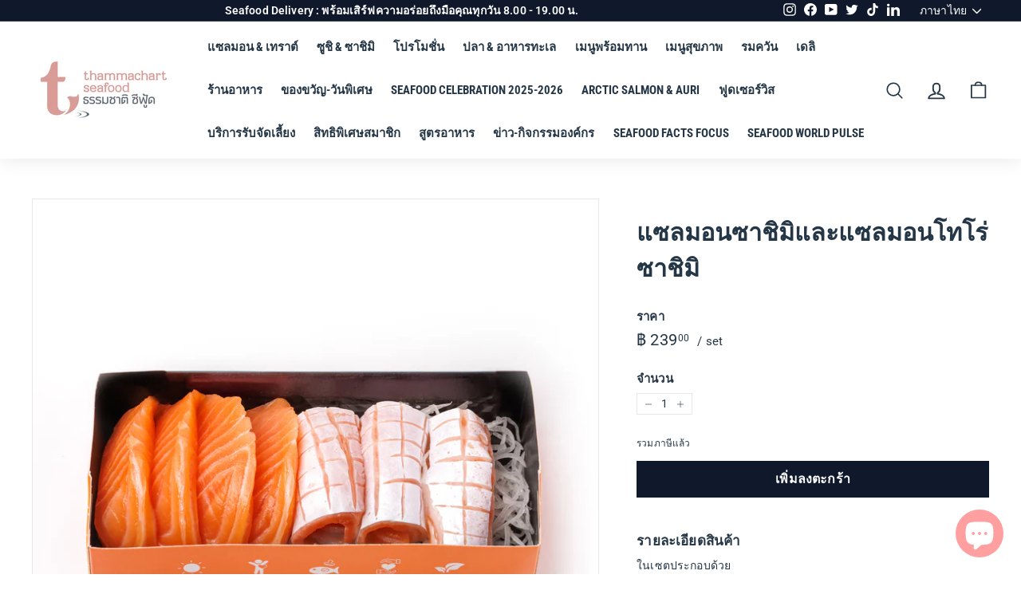

--- FILE ---
content_type: text/html; charset=utf-8
request_url: https://www.thammachartseafood.com/products/salmon-salmon-toro-sashimi
body_size: 59469
content:


<!doctype html>
<html class="no-js" lang="th" dir="ltr">
<head>


  <meta charset="utf-8">
  <meta http-equiv="X-UA-Compatible" content="IE=edge,chrome=1">
  <meta name="viewport" content="width=device-width,initial-scale=1">
  <meta name="theme-color" content="#0f192b">
  <!-- Start cookieyes banner -->
    <script id="cookieyes" type="text/javascript" src="https://cdn-cookieyes.com/client_data/d1d62ba073501be83181cf9e/script.js"></script>
  <!-- End cookieyes banner --> 
  <link rel="canonical" href="https://www.thammachartseafood.com/products/salmon-salmon-toro-sashimi">
  <link rel="preload" as="style" href="//www.thammachartseafood.com/cdn/shop/t/7/assets/theme.css?v=68262439746541486391769218084">
  <link rel="preload" as="script" href="//www.thammachartseafood.com/cdn/shop/t/7/assets/theme.js?v=146047873889071934211647311890">
  <link rel="preconnect" href="https://cdn.shopify.com">
  <link rel="preconnect" href="https://fonts.shopifycdn.com">
  <link rel="dns-prefetch" href="https://productreviews.shopifycdn.com">
  <link rel="dns-prefetch" href="https://ajax.googleapis.com">
  <link rel="dns-prefetch" href="https://maps.googleapis.com">
  <link rel="dns-prefetch" href="https://maps.gstatic.com">

  <script async src="https://umami.moreminimore.com/script.js" data-website-id="ddb27e81-015e-41f1-b65b-d25da153512c"></script><link rel="stylesheet" href="//www.thammachartseafood.com/cdn/shop/t/7/assets/jsc-resets-styles.css?v=146707836981652236581651822202"><link rel="shortcut icon" href="//www.thammachartseafood.com/cdn/shop/files/logo_d8d70fde-8110-464d-b6af-388e83c8104b_32x32.png?v=1649331058" type="image/png" /><title>แซลมอนซาชิมิและแซลมอนโทโร่ซาชิมิ
&ndash; Thammachart Seafood
</title>
<meta name="description" content="DESCRIPTION ในเซตประกอบด้วย แซลมอนโทโร่ซาซิมิ 3 คำ แซลอมอนซาซิมิ 4 คำ โชยุ 1 ซอง วาซาบิ 1 ซอง ตะเกียบ 1 คู๋ ข้อมูลโภชนาการ Nutritional information (per serving)Kcal : 241Protein (g) : 36 Carbohydrate (g) : 3Fat (g) : 9 Allergy Advice : Contains Fish"><meta property="og:site_name" content="Thammachart Seafood">
  <meta property="og:url" content="https://www.thammachartseafood.com/products/salmon-salmon-toro-sashimi">
  <meta property="og:title" content="แซลมอนซาชิมิและแซลมอนโทโร่ซาชิมิ">
  <meta property="og:type" content="product">
  <meta property="og:description" content="DESCRIPTION ในเซตประกอบด้วย แซลมอนโทโร่ซาซิมิ 3 คำ แซลอมอนซาซิมิ 4 คำ โชยุ 1 ซอง วาซาบิ 1 ซอง ตะเกียบ 1 คู๋ ข้อมูลโภชนาการ Nutritional information (per serving)Kcal : 241Protein (g) : 36 Carbohydrate (g) : 3Fat (g) : 9 Allergy Advice : Contains Fish"><meta property="og:image" content="http://www.thammachartseafood.com/cdn/shop/files/CMRA0310-Edit.jpg?v=1765442087">
    <meta property="og:image:secure_url" content="https://www.thammachartseafood.com/cdn/shop/files/CMRA0310-Edit.jpg?v=1765442087">
    <meta property="og:image:width" content="1200">
    <meta property="og:image:height" content="1200"><meta name="twitter:site" content="@Thammachart_TSR">
  <meta name="twitter:card" content="summary_large_image">
  <meta name="twitter:title" content="แซลมอนซาชิมิและแซลมอนโทโร่ซาชิมิ">
  <meta name="twitter:description" content="DESCRIPTION ในเซตประกอบด้วย แซลมอนโทโร่ซาซิมิ 3 คำ แซลอมอนซาซิมิ 4 คำ โชยุ 1 ซอง วาซาบิ 1 ซอง ตะเกียบ 1 คู๋ ข้อมูลโภชนาการ Nutritional information (per serving)Kcal : 241Protein (g) : 36 Carbohydrate (g) : 3Fat (g) : 9 Allergy Advice : Contains Fish">
<style data-shopify>@font-face {
  font-family: "Roboto Condensed";
  font-weight: 700;
  font-style: normal;
  font-display: swap;
  src: url("//www.thammachartseafood.com/cdn/fonts/roboto_condensed/robotocondensed_n7.0c73a613503672be244d2f29ab6ddd3fc3cc69ae.woff2") format("woff2"),
       url("//www.thammachartseafood.com/cdn/fonts/roboto_condensed/robotocondensed_n7.ef6ece86ba55f49c27c4904a493c283a40f3a66e.woff") format("woff");
}

  @font-face {
  font-family: Roboto;
  font-weight: 400;
  font-style: normal;
  font-display: swap;
  src: url("//www.thammachartseafood.com/cdn/fonts/roboto/roboto_n4.2019d890f07b1852f56ce63ba45b2db45d852cba.woff2") format("woff2"),
       url("//www.thammachartseafood.com/cdn/fonts/roboto/roboto_n4.238690e0007583582327135619c5f7971652fa9d.woff") format("woff");
}


  @font-face {
  font-family: Roboto;
  font-weight: 600;
  font-style: normal;
  font-display: swap;
  src: url("//www.thammachartseafood.com/cdn/fonts/roboto/roboto_n6.3d305d5382545b48404c304160aadee38c90ef9d.woff2") format("woff2"),
       url("//www.thammachartseafood.com/cdn/fonts/roboto/roboto_n6.bb37be020157f87e181e5489d5e9137ad60c47a2.woff") format("woff");
}

  @font-face {
  font-family: Roboto;
  font-weight: 400;
  font-style: italic;
  font-display: swap;
  src: url("//www.thammachartseafood.com/cdn/fonts/roboto/roboto_i4.57ce898ccda22ee84f49e6b57ae302250655e2d4.woff2") format("woff2"),
       url("//www.thammachartseafood.com/cdn/fonts/roboto/roboto_i4.b21f3bd061cbcb83b824ae8c7671a82587b264bf.woff") format("woff");
}

  @font-face {
  font-family: Roboto;
  font-weight: 600;
  font-style: italic;
  font-display: swap;
  src: url("//www.thammachartseafood.com/cdn/fonts/roboto/roboto_i6.ebd6b6733fb2b030d60cbf61316511a7ffd82fb3.woff2") format("woff2"),
       url("//www.thammachartseafood.com/cdn/fonts/roboto/roboto_i6.1363905a6d5249605bc5e0f859663ffe95ac3bed.woff") format("woff");
}

</style><link href="//www.thammachartseafood.com/cdn/shop/t/7/assets/theme.css?v=68262439746541486391769218084" rel="stylesheet" type="text/css" media="all" />
<style data-shopify>:root {
    --typeHeaderPrimary: "Roboto Condensed";
    --typeHeaderFallback: sans-serif;
    --typeHeaderSize: 36px;
    --typeHeaderWeight: 700;
    --typeHeaderLineHeight: 1.5;
    --typeHeaderSpacing: 0.0em;

    --typeBasePrimary:Roboto;
    --typeBaseFallback:sans-serif;
    --typeBaseSize: 14px;
    --typeBaseWeight: 400;
    --typeBaseSpacing: 0.01em;
    --typeBaseLineHeight: 1.1;

    --colorSmallImageBg: #ffffff;
    --colorSmallImageBgDark: #f7f7f7;
    --colorLargeImageBg: #e7e7e7;
    --colorLargeImageBgLight: #ffffff;

    --iconWeight: 4px;
    --iconLinecaps: round;

    
      --buttonRadius: 0px;
      --btnPadding: 11px 20px;
    

    
      --roundness: 0px;
    

    
      --gridThickness: 1px;
    

    --productTileMargin: 5%;
    --collectionTileMargin: 5%;

    --swatchSize: 40px;
  }

  @media screen and (max-width: 768px) {
    :root {
      --typeBaseSize: 12px;

      
        --roundness: 0px;
        --btnPadding: 9px 17px;
      
    }
  }</style><!-- Start20230518 -->

<!-- End20230518 -->
  <script>
    document.documentElement.className = document.documentElement.className.replace('no-js', 'js');

    window.theme = window.theme || {};
    theme.routes = {
      home: "/",
      collections: "/collections",
      cart: "/cart.js",
      cartPage: "/cart",
      cartAdd: "/cart/add.js",
      cartChange: "/cart/change.js",
      search: "/search"
    };
    theme.strings = {
      soldOut: "สินค้าหมด",
      unavailable: "ไม่พร้อมใช้งาน",
      inStockLabel: "มีสินค้าในสต็อก, พร้อมจัดส่ง",
      stockLabel: "สินค้ามีจำกัด - เหลือเพียง [count] ชิ้น",
      willNotShipUntil: "พร้อมจัดส่งวันที่ [date]",
      willBeInStockAfter: "สินค้าจะถูกเพิ่มในสต็อกวันที่ [date]",
      waitingForStock: "สินค้ากำลังเดินทางมา",
      savePrice: "เซฟ [saved_amount]",
      cartEmpty: "ไม่มีสินค้าในตะกร้า",
      cartTermsConfirmation: "กรุณายอมรับเงื่อนไขและข้อตกลง",
      searchCollections: "คอลเลคชั่น:",
      searchPages: "หน้า:",
      searchArticles: "บทความ:"
    };
    theme.settings = {
      dynamicVariantsEnable: true,
      cartType: "dropdown",
      isCustomerTemplate: false,
      moneyFormat: "฿ {{amount}}",
      saveType: "percent",
      productImageSize: "square",
      productImageCover: true,
      predictiveSearch: true,
      predictiveSearchType: "product,article",
      superScriptSetting: true,
      superScriptPrice: true,
      quickView: false,
      quickAdd: true,
      themeName: 'Expanse',
      themeVersion: "2.2.0"
    };
  </script>

  <script>window.performance && window.performance.mark && window.performance.mark('shopify.content_for_header.start');</script><meta name="google-site-verification" content="gQUWMoMngbGNDxCwF7k9SVy_5s9sLMJ8icl2afjIsfw">
<meta name="facebook-domain-verification" content="fos3kdmy64yho32h3fbkh49jnpom1z">
<meta id="shopify-digital-wallet" name="shopify-digital-wallet" content="/61566222578/digital_wallets/dialog">
<link rel="alternate" hreflang="x-default" href="https://www.thammachartseafood.com/products/salmon-salmon-toro-sashimi">
<link rel="alternate" hreflang="th-TH" href="https://www.thammachartseafood.com/products/salmon-salmon-toro-sashimi">
<link rel="alternate" hreflang="en-TH" href="https://www.thammachartseafood.com/en/products/salmon-salmon-toro-sashimi">
<link rel="alternate" type="application/json+oembed" href="https://www.thammachartseafood.com/products/salmon-salmon-toro-sashimi.oembed">
<script async="async" src="/checkouts/internal/preloads.js?locale=th-TH"></script>
<script id="shopify-features" type="application/json">{"accessToken":"08d0264d8a1b5d634d6a1bfdd5426771","betas":["rich-media-storefront-analytics"],"domain":"www.thammachartseafood.com","predictiveSearch":false,"shopId":61566222578,"locale":"th"}</script>
<script>var Shopify = Shopify || {};
Shopify.shop = "thammachartseafoodth.myshopify.com";
Shopify.locale = "th";
Shopify.currency = {"active":"THB","rate":"1.0"};
Shopify.country = "TH";
Shopify.theme = {"name":"Expanse x Jumpstart [Main]","id":130613051634,"schema_name":"Expanse","schema_version":"2.2.0","theme_store_id":null,"role":"main"};
Shopify.theme.handle = "null";
Shopify.theme.style = {"id":null,"handle":null};
Shopify.cdnHost = "www.thammachartseafood.com/cdn";
Shopify.routes = Shopify.routes || {};
Shopify.routes.root = "/";</script>
<script type="module">!function(o){(o.Shopify=o.Shopify||{}).modules=!0}(window);</script>
<script>!function(o){function n(){var o=[];function n(){o.push(Array.prototype.slice.apply(arguments))}return n.q=o,n}var t=o.Shopify=o.Shopify||{};t.loadFeatures=n(),t.autoloadFeatures=n()}(window);</script>
<script id="shop-js-analytics" type="application/json">{"pageType":"product"}</script>
<script defer="defer" async type="module" src="//www.thammachartseafood.com/cdn/shopifycloud/shop-js/modules/v2/client.init-shop-cart-sync_Bg8Ea2nl.th.esm.js"></script>
<script defer="defer" async type="module" src="//www.thammachartseafood.com/cdn/shopifycloud/shop-js/modules/v2/chunk.common_BjkgBBBH.esm.js"></script>
<script defer="defer" async type="module" src="//www.thammachartseafood.com/cdn/shopifycloud/shop-js/modules/v2/chunk.modal_EdII8D7V.esm.js"></script>
<script type="module">
  await import("//www.thammachartseafood.com/cdn/shopifycloud/shop-js/modules/v2/client.init-shop-cart-sync_Bg8Ea2nl.th.esm.js");
await import("//www.thammachartseafood.com/cdn/shopifycloud/shop-js/modules/v2/chunk.common_BjkgBBBH.esm.js");
await import("//www.thammachartseafood.com/cdn/shopifycloud/shop-js/modules/v2/chunk.modal_EdII8D7V.esm.js");

  window.Shopify.SignInWithShop?.initShopCartSync?.({"fedCMEnabled":true,"windoidEnabled":true});

</script>
<script>(function() {
  var isLoaded = false;
  function asyncLoad() {
    if (isLoaded) return;
    isLoaded = true;
    var urls = ["https:\/\/js.smile.io\/v1\/smile-shopify.js?shop=thammachartseafoodth.myshopify.com","https:\/\/instafeed.nfcube.com\/cdn\/ba708beccb51687e0ba00f3e804fc911.js?shop=thammachartseafoodth.myshopify.com","\/\/cdn.shopify.com\/proxy\/8660c39a17423986589840e2d20d6c03570fe6918677f5e65bceb24e0d579e22\/aiodstag.cirkleinc.com\/?shop=thammachartseafoodth.myshopify.com\u0026sp-cache-control=cHVibGljLCBtYXgtYWdlPTkwMA"];
    for (var i = 0; i < urls.length; i++) {
      var s = document.createElement('script');
      s.type = 'text/javascript';
      s.async = true;
      s.src = urls[i];
      var x = document.getElementsByTagName('script')[0];
      x.parentNode.insertBefore(s, x);
    }
  };
  if(window.attachEvent) {
    window.attachEvent('onload', asyncLoad);
  } else {
    window.addEventListener('load', asyncLoad, false);
  }
})();</script>
<script id="__st">var __st={"a":61566222578,"offset":25200,"reqid":"19e0b456-dda9-4e26-880f-0a88552e9c36-1769390866","pageurl":"www.thammachartseafood.com\/products\/salmon-salmon-toro-sashimi","u":"2ba3c1c9ecc4","p":"product","rtyp":"product","rid":7551909396722};</script>
<script>window.ShopifyPaypalV4VisibilityTracking = true;</script>
<script id="captcha-bootstrap">!function(){'use strict';const t='contact',e='account',n='new_comment',o=[[t,t],['blogs',n],['comments',n],[t,'customer']],c=[[e,'customer_login'],[e,'guest_login'],[e,'recover_customer_password'],[e,'create_customer']],r=t=>t.map((([t,e])=>`form[action*='/${t}']:not([data-nocaptcha='true']) input[name='form_type'][value='${e}']`)).join(','),a=t=>()=>t?[...document.querySelectorAll(t)].map((t=>t.form)):[];function s(){const t=[...o],e=r(t);return a(e)}const i='password',u='form_key',d=['recaptcha-v3-token','g-recaptcha-response','h-captcha-response',i],f=()=>{try{return window.sessionStorage}catch{return}},m='__shopify_v',_=t=>t.elements[u];function p(t,e,n=!1){try{const o=window.sessionStorage,c=JSON.parse(o.getItem(e)),{data:r}=function(t){const{data:e,action:n}=t;return t[m]||n?{data:e,action:n}:{data:t,action:n}}(c);for(const[e,n]of Object.entries(r))t.elements[e]&&(t.elements[e].value=n);n&&o.removeItem(e)}catch(o){console.error('form repopulation failed',{error:o})}}const l='form_type',E='cptcha';function T(t){t.dataset[E]=!0}const w=window,h=w.document,L='Shopify',v='ce_forms',y='captcha';let A=!1;((t,e)=>{const n=(g='f06e6c50-85a8-45c8-87d0-21a2b65856fe',I='https://cdn.shopify.com/shopifycloud/storefront-forms-hcaptcha/ce_storefront_forms_captcha_hcaptcha.v1.5.2.iife.js',D={infoText:'ป้องกันโดย hCaptcha',privacyText:'ความเป็นส่วนตัว',termsText:'ข้อกำหนด'},(t,e,n)=>{const o=w[L][v],c=o.bindForm;if(c)return c(t,g,e,D).then(n);var r;o.q.push([[t,g,e,D],n]),r=I,A||(h.body.append(Object.assign(h.createElement('script'),{id:'captcha-provider',async:!0,src:r})),A=!0)});var g,I,D;w[L]=w[L]||{},w[L][v]=w[L][v]||{},w[L][v].q=[],w[L][y]=w[L][y]||{},w[L][y].protect=function(t,e){n(t,void 0,e),T(t)},Object.freeze(w[L][y]),function(t,e,n,w,h,L){const[v,y,A,g]=function(t,e,n){const i=e?o:[],u=t?c:[],d=[...i,...u],f=r(d),m=r(i),_=r(d.filter((([t,e])=>n.includes(e))));return[a(f),a(m),a(_),s()]}(w,h,L),I=t=>{const e=t.target;return e instanceof HTMLFormElement?e:e&&e.form},D=t=>v().includes(t);t.addEventListener('submit',(t=>{const e=I(t);if(!e)return;const n=D(e)&&!e.dataset.hcaptchaBound&&!e.dataset.recaptchaBound,o=_(e),c=g().includes(e)&&(!o||!o.value);(n||c)&&t.preventDefault(),c&&!n&&(function(t){try{if(!f())return;!function(t){const e=f();if(!e)return;const n=_(t);if(!n)return;const o=n.value;o&&e.removeItem(o)}(t);const e=Array.from(Array(32),(()=>Math.random().toString(36)[2])).join('');!function(t,e){_(t)||t.append(Object.assign(document.createElement('input'),{type:'hidden',name:u})),t.elements[u].value=e}(t,e),function(t,e){const n=f();if(!n)return;const o=[...t.querySelectorAll(`input[type='${i}']`)].map((({name:t})=>t)),c=[...d,...o],r={};for(const[a,s]of new FormData(t).entries())c.includes(a)||(r[a]=s);n.setItem(e,JSON.stringify({[m]:1,action:t.action,data:r}))}(t,e)}catch(e){console.error('failed to persist form',e)}}(e),e.submit())}));const S=(t,e)=>{t&&!t.dataset[E]&&(n(t,e.some((e=>e===t))),T(t))};for(const o of['focusin','change'])t.addEventListener(o,(t=>{const e=I(t);D(e)&&S(e,y())}));const B=e.get('form_key'),M=e.get(l),P=B&&M;t.addEventListener('DOMContentLoaded',(()=>{const t=y();if(P)for(const e of t)e.elements[l].value===M&&p(e,B);[...new Set([...A(),...v().filter((t=>'true'===t.dataset.shopifyCaptcha))])].forEach((e=>S(e,t)))}))}(h,new URLSearchParams(w.location.search),n,t,e,['guest_login'])})(!1,!0)}();</script>
<script integrity="sha256-4kQ18oKyAcykRKYeNunJcIwy7WH5gtpwJnB7kiuLZ1E=" data-source-attribution="shopify.loadfeatures" defer="defer" src="//www.thammachartseafood.com/cdn/shopifycloud/storefront/assets/storefront/load_feature-a0a9edcb.js" crossorigin="anonymous"></script>
<script data-source-attribution="shopify.dynamic_checkout.dynamic.init">var Shopify=Shopify||{};Shopify.PaymentButton=Shopify.PaymentButton||{isStorefrontPortableWallets:!0,init:function(){window.Shopify.PaymentButton.init=function(){};var t=document.createElement("script");t.src="https://www.thammachartseafood.com/cdn/shopifycloud/portable-wallets/latest/portable-wallets.th.js",t.type="module",document.head.appendChild(t)}};
</script>
<script data-source-attribution="shopify.dynamic_checkout.buyer_consent">
  function portableWalletsHideBuyerConsent(e){var t=document.getElementById("shopify-buyer-consent"),n=document.getElementById("shopify-subscription-policy-button");t&&n&&(t.classList.add("hidden"),t.setAttribute("aria-hidden","true"),n.removeEventListener("click",e))}function portableWalletsShowBuyerConsent(e){var t=document.getElementById("shopify-buyer-consent"),n=document.getElementById("shopify-subscription-policy-button");t&&n&&(t.classList.remove("hidden"),t.removeAttribute("aria-hidden"),n.addEventListener("click",e))}window.Shopify?.PaymentButton&&(window.Shopify.PaymentButton.hideBuyerConsent=portableWalletsHideBuyerConsent,window.Shopify.PaymentButton.showBuyerConsent=portableWalletsShowBuyerConsent);
</script>
<script data-source-attribution="shopify.dynamic_checkout.cart.bootstrap">document.addEventListener("DOMContentLoaded",(function(){function t(){return document.querySelector("shopify-accelerated-checkout-cart, shopify-accelerated-checkout")}if(t())Shopify.PaymentButton.init();else{new MutationObserver((function(e,n){t()&&(Shopify.PaymentButton.init(),n.disconnect())})).observe(document.body,{childList:!0,subtree:!0})}}));
</script>

<script>window.performance && window.performance.mark && window.performance.mark('shopify.content_for_header.end');</script>

  <script src="https://code.jquery.com/jquery-3.2.1.min.js"></script>
  <script src="//www.thammachartseafood.com/cdn/shop/t/7/assets/vendor-scripts-v1.js" defer="defer"></script>
  <script src="//www.thammachartseafood.com/cdn/shop/t/7/assets/theme.js?v=146047873889071934211647311890" defer="defer"></script>

  <script src="https://cdnjs.cloudflare.com/ajax/libs/flickity/2.3.0/flickity.pkgd.min.js" defer></script>
  <!-- Cart js item -->
  <script type="text/javascript" src="https://cdnjs.cloudflare.com/ajax/libs/shopify-cartjs/0.4.1/cart.min.js" defer></script>
  <script type="text/javascript">
  jQuery(function() {
      CartJS.init({"note":null,"attributes":{},"original_total_price":0,"total_price":0,"total_discount":0,"total_weight":0.0,"item_count":0,"items":[],"requires_shipping":false,"currency":"THB","items_subtotal_price":0,"cart_level_discount_applications":[],"checkout_charge_amount":0}, {
          "dataAPI": false
      });
  });
  </script>
  <script src="//www.thammachartseafood.com/cdn/shop/t/7/assets/jumpstart_reset_scripts.js?v=91043106088454305331652059774" defer></script>
  <input type="hidden" id="isCheckoutLang" data-lang="th">


	<script>var loox_global_hash = '1651467574598';</script><script>var loox_pop_active = true;var loox_pop_display = {"home_page":true,"product_page":true,"cart_page":true,"other_pages":true};</script><style>.loox-reviews-default { max-width: 1200px; margin: 0 auto; }.loox-rating .loox-icon { color:#253746; }</style>

    <!-- Facebook Pixel Code -->
    <script>
    !function(f,b,e,v,n,t,s)
    {if(f.fbq)return;n=f.fbq=function(){n.callMethod?
    n.callMethod.apply(n,arguments):n.queue.push(arguments)};
    if(!f._fbq)f._fbq=n;n.push=n;n.loaded=!0;n.version='2.0';
    n.queue=[];t=b.createElement(e);t.async=!0;
    t.src=v;s=b.getElementsByTagName(e)[0];
    s.parentNode.insertBefore(t,s)}(window, document,'script',
    'https://connect.facebook.net/en_US/fbevents.js');
    fbq('init', '2488900294755771');
    fbq('track', 'PageView');
    </script>
    <noscript><img height="1" width="1" style="display:none"
    src="https://www.facebook.com/tr?id=2488900294755771&ev=PageView&noscript=1"
    /></noscript>
    <!-- End Facebook Pixel Code -->

  
  <!-- Cl1ck Code -->
  <script>
    var _paq = window._paq = window._paq || [];
    _paq.push(['trackPageView']);
    _paq.push(['enableLinkTracking']);
    (function() {
      var u="https://analytics2.cl1ck-api.com/";
      _paq.push(['setTrackerUrl', u+'matomo.php']);
      _paq.push(['setSiteId', '867']);
      var d=document, g=d.createElement('script'), s=d.getElementsByTagName('script')[0];
      g.async=true; g.src=u+'matomo.js'; s.parentNode.insertBefore(g,s);
    })();
  </script>
  <!-- End of Cl1ck Code -->
   

    <meta name="facebook-domain-verification" content="0odxv91996rv7ax53ho0gkz389g4io" />

  
    <!-- Hockeystack Base Code -->
      <script>
         var script = document.createElement(“script”);
         script.id = “wphs”;
         script.src = “https://cdn.jsdelivr.net/npm/hockeystack@latest/hockeystack.min.js”;
         script.async = 1;
         script.dataset.apikey = “cbbb53f7881d21f7230d0ce572f153”;
         script.dataset.cookieless = 1;
         document.getElementsByTagName(‘head’)[0].append(script);
      </script>

    <!-- Clarity Base Code -->
      <script type="text/javascript">
    (function(c,l,a,r,i,t,y){
        c[a]=c[a]||function(){(c[a].q=c[a].q||[]).push(arguments)};
        t=l.createElement(r);t.async=1;t.src="https://www.clarity.ms/tag/"+i;
        y=l.getElementsByTagName(r)[0];y.parentNode.insertBefore(t,y);
    })(window, document, "clarity", "script", "j53cai67lj");
      </script>
      
    <!-- LINE Tag Base Code -->
    <!-- Do Not Modify -->
      <script>
      (function(g,d,o){
      g._ltq=g._ltq||[];g._lt=g._lt||function(){g._ltq.push(arguments)};
      var h=location.protocol===‘https:’?‘https://d.line-scdn.net’:‘http://d.line-cdn.net’;
      var s=d.createElement(‘script’);s.async=1;
      s.src=o||h+‘/n/line_tag/public/release/v1/lt.js’;
      var t=d.getElementsByTagName(‘script’)[0];t.parentNode.insertBefore(s,t);
      })(window, document);
      _lt(‘init’, {customerType: ‘lap’,tagId: ‘cfbb0c9d-dec6-4afd-bfac-2fb6a8b1df18’});
      _lt(‘send’, ‘pv’, [‘cfbb0c9d-dec6-4afd-bfac-2fb6a8b1df18’]);
      </script>
      <noscript>
      <img height=“1” width=“1” style=“display:none”
      src=“https://tr.line.me/tag.gif?c_t=lap&t_id=cfbb0c9d-dec6-4afd-bfac-2fb6a8b1df18&e=pv&noscript=1” />
      </noscript>
    <!-- End LINE Tag Base Code -->

    <!-- LINE Tag Base Code -->
    <!-- Do Not Modify -->
    <script>
    (function(g,d,o){
      g._ltq=g._ltq||[];g._lt=g._lt||function(){g._ltq.push(arguments)};
      var h=location.protocol==='https:'?'https://d.line-scdn.net':'http://d.line-cdn.net';
      var s=d.createElement('script');s.async=1;
      s.src=o||h+'/n/line_tag/public/release/v1/lt.js';
      var t=d.getElementsByTagName('script')[0];t.parentNode.insertBefore(s,t);
        })(window, document);
    _lt('init', {
      customerType: 'lap',
      tagId: 'cfbb0c9d-dec6-4afd-bfac-2fb6a8b1df18'
    });
    _lt('send', 'pv', ['cfbb0c9d-dec6-4afd-bfac-2fb6a8b1df18']);
    </script>
    <noscript>
      <img height="1" width="1" style="display:none"
           src="https://tr.line.me/tag.gif?c_t=lap&t_id=cfbb0c9d-dec6-4afd-bfac-2fb6a8b1df18&e=pv&noscript=1" />
    </noscript>
    <!-- End LINE Tag Base Code -->
    <script>
    _lt('send', 'cv', {
      type: 'Conversion'
    },['cfbb0c9d-dec6-4afd-bfac-2fb6a8b1df18']);
    </script>

    <!-- Lead Base Code -->
    <!-- analytics code start -->
      <script type=“text/javascript”>
      var clientId = “5838-205”;
      var trackingServerPath = “https://trk.mx9.inboxgateway.com/analytics”;
      var trackingBanner = true;
      var trackingPermissionBox = false;
      var trackingPermissionVal = 0;
      </script>
      <script async src=“https://trk.mx9.inboxgateway.com/analytics/loga.js” type=“text/javascript”></script>
    <!-- analytics code end -->

    <!-- Google Tag Manager -->
    <script>(function(w,d,s,l,i){w[l]=w[l]||[];w[l].push({'gtm.start':
    new Date().getTime(),event:'gtm.js'});var f=d.getElementsByTagName(s)[0],
    j=d.createElement(s),dl=l!='dataLayer'?'&l='+l:'';j.async=true;j.src=
    'https://www.googletagmanager.com/gtm.js?id='+i+dl;f.parentNode.insertBefore(j,f);
    })(window,document,'script','dataLayer','GTM-MJHPFSQ');</script>
    <!-- End Google Tag Manager -->

  
  	<script type="text/javascript">

window.dataLayer = window.dataLayer || [];
window.appStart = function(){

window.productPageHandle = function(){
var productName = "แซลมอนซาชิมิและแซลมอนโทโร่ซาชิมิ";
var productId = "7551909396722";
var productPrice = "239.00";
var productBrand = "Thammachart Seafood";
var productCollection = "All Products"

window.dataLayer.push({
event: 'SEJ_productDetail',
productName: productName,
productId: productId,
productPrice: productPrice,
productBrand: productBrand,
productCategory: productCollection,
});
};


productPageHandle()

}
appStart();

</script>
<!-- 20221214 -->
<!--
  <script type="text/javascript" src="https://9b44a05e89a49b44a0a005d.zapwp.com/generate_js:true"></script>
  -->


   
<!-- Zapiet | Store Pickup + Delivery -->

<!-- Zapiet | Store Pickup + Delivery -->



  
  <!-- BEGIN app block: shopify://apps/zapiet-pickup-delivery/blocks/app-embed/5599aff0-8af1-473a-a372-ecd72a32b4d5 -->









    <style>#storePickupApp {
}</style>




<script type="text/javascript">
    var zapietTranslations = {};

    window.ZapietMethods = {"delivery":{"active":true,"enabled":true,"name":"Delivery","sort":0,"status":{"condition":"price","operator":"morethan","value":0,"enabled":true,"product_conditions":{"enabled":false,"value":"Bangkok only","enable":true,"property":"tags","hide_button":false}},"button":{"type":"default","default":"","hover":"","active":""}},"shipping":{"active":false,"enabled":true,"name":"Shipping","sort":1,"status":{"condition":"price","operator":"morethan","value":0,"enabled":true,"product_conditions":{"enabled":true,"value":"out of bangkok delivery","enable":true,"property":"tags","hide_button":false}},"button":{"type":"default","default":"","hover":"","active":""}},"pickup":{"active":false,"enabled":true,"name":"Pickup","sort":2,"status":{"condition":"price","operator":"morethan","value":0,"enabled":true,"product_conditions":{"enabled":false,"value":"Restaurant","enable":true,"property":"tags","hide_button":false}},"button":{"type":"default","default":"","hover":"","active":""}}}
    window.ZapietEvent = {
        listen: function(eventKey, callback) {
            if (!this.listeners) {
                this.listeners = [];
            }
            this.listeners.push({
                eventKey: eventKey,
                callback: callback
            });
        },
    };

    

    
        
        var language_settings = {"enable_app":true,"enable_geo_search_for_pickups":false,"pickup_region_filter_enabled":false,"pickup_region_filter_field":null,"currency":"THB","weight_format":"kg","pickup.enable_map":false,"delivery_validation_method":"exact_postcode_matching","base_country_name":"Thailand","base_country_code":"TH","method_display_style":"default","default_method_display_style":"classic","date_format":"l, F j, Y","time_format":"HH:i","week_day_start":"Sun","pickup_address_format":"<span class=\"name\"><strong>{{company_name}}</strong></span><span class=\"address\">{{address_line_1}}<br>{{city}}, {{postal_code}}</span><span class=\"distance\">{{distance}}</span>{{more_information}}","rates_enabled":true,"payment_customization_enabled":false,"distance_format":"km","enable_delivery_address_autocompletion":false,"enable_delivery_current_location":false,"enable_pickup_address_autocompletion":false,"pickup_date_picker_enabled":true,"pickup_time_picker_enabled":true,"delivery_note_enabled":false,"delivery_note_required":false,"delivery_date_picker_enabled":true,"delivery_time_picker_enabled":true,"shipping.date_picker_enabled":true,"delivery_validate_cart":false,"pickup_validate_cart":false,"gmak":"","enable_checkout_locale":true,"enable_checkout_url":true,"disable_widget_for_digital_items":true,"disable_widget_for_product_handles":"gift-card","colors":{"widget_active_background_color":null,"widget_active_border_color":null,"widget_active_icon_color":null,"widget_active_text_color":null,"widget_inactive_background_color":null,"widget_inactive_border_color":null,"widget_inactive_icon_color":null,"widget_inactive_text_color":null},"delivery_validator":{"enabled":false,"show_on_page_load":true,"sticky":true},"checkout":{"delivery":{"discount_code":"","prepopulate_shipping_address":true,"preselect_first_available_time":true},"pickup":{"discount_code":null,"prepopulate_shipping_address":true,"customer_phone_required":false,"preselect_first_location":true,"preselect_first_available_time":true},"shipping":{"discount_code":null}},"day_name_attribute_enabled":false,"methods":{"delivery":{"active":true,"enabled":true,"name":"Delivery","sort":0,"status":{"condition":"price","operator":"morethan","value":0,"enabled":true,"product_conditions":{"enabled":false,"value":"Bangkok only","enable":true,"property":"tags","hide_button":false}},"button":{"type":"default","default":"","hover":"","active":""}},"shipping":{"active":false,"enabled":true,"name":"Shipping","sort":1,"status":{"condition":"price","operator":"morethan","value":0,"enabled":true,"product_conditions":{"enabled":true,"value":"out of bangkok delivery","enable":true,"property":"tags","hide_button":false}},"button":{"type":"default","default":"","hover":"","active":""}},"pickup":{"active":false,"enabled":true,"name":"Pickup","sort":2,"status":{"condition":"price","operator":"morethan","value":0,"enabled":true,"product_conditions":{"enabled":false,"value":"Restaurant","enable":true,"property":"tags","hide_button":false}},"button":{"type":"default","default":"","hover":"","active":""}}},"translations":{"methods":{"shipping":"Shipping","pickup":"Pickups","delivery":"Delivery"},"calendar":{"january":"January","february":"February","march":"March","april":"April","may":"May","june":"June","july":"July","august":"August","september":"September","october":"October","november":"November","december":"December","sunday":"Sun","monday":"Mon","tuesday":"Tue","wednesday":"Wed","thursday":"Thu","friday":"Fri","saturday":"Sat","today":"","close":"","labelMonthNext":"Next month","labelMonthPrev":"Previous month","labelMonthSelect":"Select a month","labelYearSelect":"Select a year","and":"and","between":"between"},"pickup":{"heading":"Store Pickup","note":"","location_placeholder":"Enter your postal code ...","filter_by_region_placeholder":"Filter by state/province","location_label":"Choose a location.","datepicker_label":"Choose a date and time.","date_time_output":"{{DATE}} at {{TIME}}","datepicker_placeholder":"Choose a date and time.","locations_found":"Please select a pickup location:","no_locations_found":"Sorry, pickup is not available for your selected items.","no_locations_region":"Sorry, pickup is not available in your region.","no_date_time_selected":"Please select a date & time.","checkout_button":"Checkout","could_not_find_location":"Sorry, we could not find your location.","checkout_error":"Please select a date and time for pickup.","more_information":"More information","opening_hours":"Opening hours","dates_not_available":"Sorry, your selected items are not currently available for pickup.","min_order_total":"Minimum order value for pickup is ฿0.00","min_order_weight":"Minimum order weight for pickup is {{ weight }}","max_order_total":"Maximum order value for pickup is ฿0.00","max_order_weight":"Maximum order weight for pickup is {{ weight }}","cart_eligibility_error":"Sorry, pickup is not available for your selected items.","location_error":"Please select a pickup location.","preselect_first_available_time":"Select a time","method_not_available":"Not available"},"delivery":{"heading":"Local Delivery","note":"Enter your postal code to check if you are eligible for local delivery:","location_placeholder":"Enter your postal code ...","datepicker_label":"Choose a date and time.","datepicker_placeholder":"Choose a date and time.","date_time_output":"{{DATE}} between {{SLOT_START_TIME}} and {{SLOT_END_TIME}}","available":"Great! You are eligible for delivery.","not_available":"Sorry, delivery is not available in your area.","no_date_time_selected":"Please select a date & time for delivery.","checkout_button":"Checkout","could_not_find_location":"Sorry, we could not find your location.","checkout_error":"Please enter a valid zipcode and select your preferred date and time for delivery.","cart_eligibility_error":"Sorry, delivery is not available for your selected items.","dates_not_available":"Sorry, your selected items are not currently available for delivery.","min_order_total":"Minimum order value for delivery is ฿0.00","min_order_weight":"Minimum order weight for delivery is {{ weight }}","max_order_total":"Maximum order value for delivery is ฿0.00","max_order_weight":"Maximum order weight for delivery is {{ weight }}","delivery_validator_prelude":"Do we deliver?","delivery_validator_placeholder":"Enter your postal code ...","delivery_validator_button_label":"Go","delivery_validator_eligible_heading":"Great, we deliver to your area!","delivery_validator_eligible_content":"To start shopping just click the button below","delivery_validator_eligible_button_label":"Continue shopping","delivery_validator_not_eligible_heading":"Sorry, we do not deliver to your area","delivery_validator_not_eligible_content":"You are more then welcome to continue browsing our store","delivery_validator_not_eligible_button_label":"Continue shopping","delivery_validator_error_heading":"An error occured","delivery_validator_error_content":"Sorry, it looks like we have encountered an unexpected error. Please try again.","delivery_validator_error_button_label":"Continue shopping","delivery_note_label":"Please enter delivery instructions (optional)","delivery_note_label_required":"Please enter delivery instructions (required)","delivery_note_error":"Please enter delivery instructions","delivery_validator_eligible_button_link":"#","delivery_validator_not_eligible_button_link":"#","delivery_validator_error_button_link":"#","preselect_first_available_time":"Select a time","method_not_available":"Not available"},"shipping":{"heading":"Shipping","note":"Please click the checkout button to continue.","checkout_button":"Checkout","datepicker_placeholder":"Choose a date.","checkout_error":"Please choose a date for shipping.","min_order_total":"Minimum order value for shipping is ฿0.00","min_order_weight":"Minimum order weight for shipping is {{ weight }}","max_order_total":"Maximum order value for shipping is ฿0.00","max_order_weight":"Maximum order weight for shipping is {{ weight }}","cart_eligibility_error":"Sorry, shipping is not available for your selected items.","method_not_available":"Not available"},"widget":{"zapiet_id_error":"There was a problem adding the Zapiet ID to your cart","attributes_error":"There was a problem adding the attributes to your cart","no_delivery_options_available":"No delivery options are available for your products","no_checkout_method_error":"Please select a delivery option","daily_limits_modal_title":"Some items in your cart are unavailable for the selected date.","daily_limits_modal_description":"Select a different date or adjust your cart.","daily_limits_modal_close_button":"Review products","daily_limits_modal_change_date_button":"Change date","sms_consent":"I would like to receive SMS notifications about my order updates.","daily_limits_modal_out_of_stock_label":"Out of stock","daily_limits_modal_only_left_label":"Only {{ quantity }} left"},"order_status":{"pickup_details_heading":"Pickup details","pickup_details_text":"Your order will be ready for collection at our {{ Pickup-Location-Company }} location{% if Pickup-Date %} on {{ Pickup-Date | date: \"%A, %d %B\" }}{% if Pickup-Time %} at {{ Pickup-Time }}{% endif %}{% endif %}","delivery_details_heading":"Delivery details","delivery_details_text":"Your order will be delivered locally by our team{% if Delivery-Date %} on the {{ Delivery-Date | date: \"%A, %d %B\" }}{% if Delivery-Time %} between {{ Delivery-Time }}{% endif %}{% endif %}","shipping_details_heading":"Shipping details","shipping_details_text":"Your order will arrive soon{% if Shipping-Date %} on the {{ Shipping-Date | date: \"%A, %d %B\" }}{% endif %}"},"product_widget":{"title":"Delivery and pickup options:","pickup_at":"Pickup at {{ location }}","ready_for_collection":"Ready for collection from","on":"on","view_all_stores":"View all stores","pickup_not_available_item":"Pickup not available for this item","delivery_not_available_location":"Delivery not available for {{ postal_code }}","delivered_by":"Delivered by {{ date }}","delivered_today":"Delivered today","change":"Change","tomorrow":"tomorrow","today":"today","delivery_to":"Delivery to {{ postal_code }}","showing_options_for":"Showing options for {{ postal_code }}","modal_heading":"Select a store for pickup","modal_subheading":"Showing stores near {{ postal_code }}","show_opening_hours":"Show opening hours","hide_opening_hours":"Hide opening hours","closed":"Closed","input_placeholder":"Enter your postal code","input_button":"Check","input_error":"Add a postal code to check available delivery and pickup options.","pickup_available":"Pickup available","not_available":"Not available","select":"Select","selected":"Selected","find_a_store":"Find a store"},"shipping_language_code":"en","delivery_language_code":"en-AU","pickup_language_code":"en-CA"},"default_language":"th","region":"us-2","api_region":"api-us","enable_zapiet_id_all_items":false,"widget_restore_state_on_load":false,"draft_orders_enabled":false,"preselect_checkout_method":true,"widget_show_could_not_locate_div_error":true,"checkout_extension_enabled":false,"show_pickup_consent_checkbox":false,"show_delivery_consent_checkbox":false,"subscription_paused":false,"pickup_note_enabled":false,"pickup_note_required":false,"shipping_note_enabled":false,"shipping_note_required":false};
        zapietTranslations["en"] = language_settings.translations;
    
        
        var language_settings = {"enable_app":true,"enable_geo_search_for_pickups":false,"pickup_region_filter_enabled":false,"pickup_region_filter_field":null,"currency":"THB","weight_format":"kg","pickup.enable_map":false,"delivery_validation_method":"exact_postcode_matching","base_country_name":"Thailand","base_country_code":"TH","method_display_style":"default","default_method_display_style":"classic","date_format":"l, F j, Y","time_format":"HH:i","week_day_start":"Sun","pickup_address_format":"<span class=\"name\"><strong>{{company_name}}</strong></span><span class=\"address\">{{address_line_1}}<br>{{city}}, {{postal_code}}</span><span class=\"distance\">{{distance}}</span>{{more_information}}","rates_enabled":true,"payment_customization_enabled":false,"distance_format":"km","enable_delivery_address_autocompletion":false,"enable_delivery_current_location":false,"enable_pickup_address_autocompletion":false,"pickup_date_picker_enabled":true,"pickup_time_picker_enabled":true,"delivery_note_enabled":false,"delivery_note_required":false,"delivery_date_picker_enabled":true,"delivery_time_picker_enabled":true,"shipping.date_picker_enabled":true,"delivery_validate_cart":false,"pickup_validate_cart":false,"gmak":"","enable_checkout_locale":true,"enable_checkout_url":true,"disable_widget_for_digital_items":true,"disable_widget_for_product_handles":"gift-card","colors":{"widget_active_background_color":null,"widget_active_border_color":null,"widget_active_icon_color":null,"widget_active_text_color":null,"widget_inactive_background_color":null,"widget_inactive_border_color":null,"widget_inactive_icon_color":null,"widget_inactive_text_color":null},"delivery_validator":{"enabled":false,"show_on_page_load":true,"sticky":true},"checkout":{"delivery":{"discount_code":"","prepopulate_shipping_address":true,"preselect_first_available_time":true},"pickup":{"discount_code":null,"prepopulate_shipping_address":true,"customer_phone_required":false,"preselect_first_location":true,"preselect_first_available_time":true},"shipping":{"discount_code":null}},"day_name_attribute_enabled":false,"methods":{"delivery":{"active":true,"enabled":true,"name":"Delivery","sort":0,"status":{"condition":"price","operator":"morethan","value":0,"enabled":true,"product_conditions":{"enabled":false,"value":"Bangkok only","enable":true,"property":"tags","hide_button":false}},"button":{"type":"default","default":"","hover":"","active":""}},"shipping":{"active":false,"enabled":true,"name":"Shipping","sort":1,"status":{"condition":"price","operator":"morethan","value":0,"enabled":true,"product_conditions":{"enabled":true,"value":"out of bangkok delivery","enable":true,"property":"tags","hide_button":false}},"button":{"type":"default","default":"","hover":"","active":""}},"pickup":{"active":false,"enabled":true,"name":"Pickup","sort":2,"status":{"condition":"price","operator":"morethan","value":0,"enabled":true,"product_conditions":{"enabled":false,"value":"Restaurant","enable":true,"property":"tags","hide_button":false}},"button":{"type":"default","default":"","hover":"","active":""}}},"translations":{"methods":{"shipping":"Shipping","pickup":"Pickups","delivery":"Delivery"},"calendar":{"january":"มกราคม","february":"กุมภาพันธ์","march":"มีนาคม","april":"เมษายน","may":"พฤษภาคม","june":"มิถุนายน","july":"กรกฎาคม","august":"สิงหาคม","september":"กันยายน","october":"ตุลาคม","november":"พฤศจิกายน","december":"ธันวาคม","sunday":"วันอาทิตย์","monday":"วันจันทร์","tuesday":"วันอังคาร","wednesday":"วันพุธ","thursday":"วันพฤหัส","friday":"วันศุกร์","saturday":"วันเสาร์","today":null,"close":null,"labelMonthNext":"เดือนหน้า","labelMonthPrev":"เดือนที่แล้ว","labelMonthSelect":"เลือกเดือน","labelYearSelect":"เลือกปี","and":"และ","between":"ระหว่าง"},"pickup":{"heading":"นัดรับสินค้าด้วยตัวเอง","note":null,"location_placeholder":"กรุณาใส่รหัสไปรษณีย์","filter_by_region_placeholder":"กรองตามภูมิภาค","location_label":"เลือกสถานที่จัดส่ง","datepicker_label":"วันและเวลาจัดส่ง","date_time_output":"{{DATE}} ที่ {{TIME}}","datepicker_placeholder":"เลือกวันและเวลา","locations_found":"กรุณาเลือก สถานที่ วันและเวลาจัดส่งสินค้า","no_locations_found":"ขออภัย ไม่สามารถรับสินค้าได้สำหรับรายการที่คุณเลือก รบกวนลบสินค้าชิ้นล่าสุดออกจากตะกร้า เนื่องจากสินค้าชิ้นนี้ ไม่รองรับการจัดส่งนอกกรุงเทพฯ และปริมณฑลค่ะ","no_date_time_selected":"กรุณาเลือกวันและเวลา","checkout_button":"เช็คเอาท์","could_not_find_location":"ขออภัยค่ะ เราไม่พบที่อยู่ของคุณ","checkout_error":"กรุณาเลือกวันและเวลา","more_information":"ข้อมูลเพิ่มเติม","opening_hours":"เวลาทำการ","dates_not_available":"ขออภัยค่ะ สินค้าชิ้นนี้ไม่รองรับบริการนัดรับสินค้าด้วยตัวเอง","min_order_total":"Minimum order value for pickup is ฿0.00","min_order_weight":"Minimum order weight for pickup is {{ weight }}","max_order_total":"Maximum order value for pickup is ฿0.00","max_order_weight":"Maximum order weight for pickup is {{ weight }}","cart_eligibility_error":"ขออภัยค่ะ บริการจัดส่งไม่รองรับสำหรับสินค้าชิ้นนี้ รบกวนลบสินค้าชิ้นล่าสุดออกจากตะกร้า เนื่องจากสินค้าชิ้นนี้ ไม่รองรับการจัดส่งนอกกรุงเทพฯ และปริมณฑลค่ะ","no_locations_region":"Sorry, pickup is not available in your region.","location_error":"Please select a pickup location.","preselect_first_available_time":"Select a time","method_not_available":"Not available"},"delivery":{"heading":"จัดส่งในพื้นที่กรุงเทพฯ และปริมณฑล","note":"ป้อนรหัสไปรษณีย์ของคุณลงในฟิลด์ด้านล่างเพื่อตรวจสอบว่าคุณมีสิทธิ์ได้รับการจัดส่งในพื้นที่หรือไม่:","location_placeholder":"กรุณาใส่รหัสไปรษณีย์","datepicker_label":"วันและเวลาจัดส่ง","datepicker_placeholder":"เลือกวันและเวลา","date_time_output":"{{DATE}} ระหว่าง {{SLOT_START_TIME}} และ {{SLOT_END_TIME}}","available":"ยอดเยี่ยม! คุณมีสิทธิ์ได้รับการจัดส่ง","not_available":"ขออภัยค่ะ การจัดส่งไม่รองรับในพื้นที่ของคุณ","no_date_time_selected":"กรุณาเลือกวันและเวลาในการรับสินค้า","checkout_button":"เช็คเอาท์","could_not_find_location":"ขออภัยค่ะ เราไม่พบที่อยู่ของคุณ","checkout_error":"โปรดป้อนรหัสไปรษณีย์ที่ถูกต้อง และเลือกวันและเวลาที่คุณต้องการจัดส่ง","cart_eligibility_error":"ขออภัย ไม่สามารถจัดส่งสำหรับรายการที่คุณเลือก","dates_not_available":"ขออภัย รายการที่คุณเลือกไม่สามารถจัดส่งได้ในขณะนี้ รบกวนลบสินค้าชิ้นล่าสุดออกจากตะกร้า เนื่องจากสินค้าชิ้นนี้ ไม่รองรับการจัดส่งนอกกรุงเทพฯ และปริมณฑลค่ะ","min_order_total":"มูลค่าการสั่งซื้อขั้นต่ำสำหรับการจัดส่งคือ ฿0.00","min_order_weight":"น้ำหนักการสั่งซื้อขั้นต่ำสำหรับการจัดส่งคือ {{ weight }}","max_order_total":"มูลค่าการสั่งซื้อสูงสุดสำหรับการจัดส่งคือ ฿0.00","max_order_weight":"น้ำหนักการสั่งซื้อสูงสุดสำหรับการจัดส่งคือ {{ weight }}","delivery_validator_prelude":"เราจัดส่ง?","delivery_validator_placeholder":"ใส่รหัสไปรษณีย์ของคุณ ...","delivery_validator_button_label":"ไป","delivery_validator_eligible_heading":"เยี่ยมเลย เราจัดส่งให้ถึงที่!","delivery_validator_eligible_content":"เริ่มต้นการช้อปปิ้งเพียงแค่คลิกปุ่มด้านล่าง","delivery_validator_eligible_button_label":"ช้อปปิ้งต่อ","delivery_validator_not_eligible_heading":"ขออภัยเราไม่ส่งไปยังพื้นที่ของคุณ","delivery_validator_not_eligible_content":"คุณยินดีที่จะเรียกดูร้านค้าของเราต่อไป","delivery_validator_not_eligible_button_label":"ช้อปปิ้งต่อ","delivery_validator_error_heading":"เกิดข้อผิดพลาด","delivery_validator_error_content":"ขออภัย ดูเหมือนว่าเราพบข้อผิดพลาดที่ไม่คาดคิด กรุณาลองอีกครั้ง.","delivery_validator_error_button_label":"ช้อปปิ้งต่อ","delivery_note_label":"Please enter delivery instructions (optional)","delivery_note_label_required":"Please enter delivery instructions (required)","delivery_note_error":"Please enter delivery instructions","delivery_validator_eligible_button_link":"#","delivery_validator_not_eligible_button_link":"#","delivery_validator_error_button_link":"#","preselect_first_available_time":"Select a time","method_not_available":"Not available"},"shipping":{"heading":"จัดส่งภายในประเทศ","note":"โปรดคลิกปุ่มชำระเงินเพื่อดำเนินการต่อ","checkout_button":"เช็คเอาท์","datepicker_placeholder":"เลือกวันและเวลา","checkout_error":"กรุณาเลือกวันที่จัดส่ง","min_order_total":"มูลค่าการสั่งซื้อขั้นต่ำสำหรับการจัดส่งคือ ฿0.00","min_order_weight":"น้ำหนักการสั่งซื้อขั้นต่ำสำหรับการจัดส่งคือ {{ weight }}","max_order_total":"มูลค่าการสั่งซื้อสูงสุดสำหรับการจัดส่งคือ ฿0.00","max_order_weight":"น้ำหนักการสั่งซื้อสูงสุดสำหรับการจัดส่งคือ {{ weight }}","cart_eligibility_error":"ขออภัย ไม่สามารถจัดส่งได้สำหรับรายการที่คุณเลือก ขออภัยค่ะ สินค้าชิ้นนี้ไม่รองรับการจัดส่งนอกพื้นที่กรุงเทพฯ และปริมณฑล","method_not_available":"Not available"},"widget":{"no_delivery_options_available":"No delivery options are available for your products","no_checkout_method_error":"Please select a delivery option","daily_limits_modal_title":"Some items in your cart are unavailable for the selected date.","daily_limits_modal_description":"Select a different date or adjust your cart.","daily_limits_modal_close_button":"Review products","daily_limits_modal_change_date_button":"Change date","sms_consent":"I would like to receive SMS notifications about my order updates.","daily_limits_modal_out_of_stock_label":"Out of stock","daily_limits_modal_only_left_label":"Only {{ quantity }} left"},"order_status":{"pickup_details_heading":"Pickup details","pickup_details_text":"Your order will be ready for collection at our {{ Pickup-Location-Company }} location{% if Pickup-Date %} on {{ Pickup-Date | date: \"%A, %d %B\" }}{% if Pickup-Time %} at {{ Pickup-Time }}{% endif %}{% endif %}","delivery_details_heading":"Delivery details","delivery_details_text":"Your order will be delivered locally by our team{% if Delivery-Date %} on the {{ Delivery-Date | date: \"%A, %d %B\" }}{% if Delivery-Time %} between {{ Delivery-Time }}{% endif %}{% endif %}","shipping_details_heading":"Shipping details","shipping_details_text":"Your order will arrive soon{% if Shipping-Date %} on the {{ Shipping-Date | date: \"%A, %d %B\" }}{% endif %}"},"product_widget":{"title":"Delivery and pickup options:","pickup_at":"Pickup at {{ location }}","ready_for_collection":"Ready for collection from","on":"on","view_all_stores":"View all stores","pickup_not_available_item":"Pickup not available for this item","delivery_not_available_location":"Delivery not available for {{ postal_code }}","delivered_by":"Delivered by {{ date }}","delivered_today":"Delivered today","change":"Change","tomorrow":"tomorrow","today":"today","delivery_to":"Delivery to {{ postal_code }}","showing_options_for":"Showing options for {{ postal_code }}","modal_heading":"Select a store for pickup","modal_subheading":"Showing stores near {{ postal_code }}","show_opening_hours":"Show opening hours","hide_opening_hours":"Hide opening hours","closed":"Closed","input_placeholder":"Enter your postal code","input_button":"Check","input_error":"Add a postal code to check available delivery and pickup options.","pickup_available":"Pickup available","not_available":"Not available","select":"Select","selected":"Selected","find_a_store":"Find a store"},"shipping_language_code":"th","delivery_language_code":"en-AU","pickup_language_code":"en-CA"},"default_language":"th","region":"us-2","api_region":"api-us","enable_zapiet_id_all_items":false,"widget_restore_state_on_load":false,"draft_orders_enabled":false,"preselect_checkout_method":true,"widget_show_could_not_locate_div_error":true,"checkout_extension_enabled":false,"show_pickup_consent_checkbox":false,"show_delivery_consent_checkbox":false,"subscription_paused":false,"pickup_note_enabled":false,"pickup_note_required":false,"shipping_note_enabled":false,"shipping_note_required":false};
        zapietTranslations["th"] = language_settings.translations;
    

    function initializeZapietApp() {
        var products = [];

        

        window.ZapietCachedSettings = {
            cached_config: {"enable_app":true,"enable_geo_search_for_pickups":false,"pickup_region_filter_enabled":false,"pickup_region_filter_field":null,"currency":"THB","weight_format":"kg","pickup.enable_map":false,"delivery_validation_method":"exact_postcode_matching","base_country_name":"Thailand","base_country_code":"TH","method_display_style":"default","default_method_display_style":"classic","date_format":"l, F j, Y","time_format":"HH:i","week_day_start":"Sun","pickup_address_format":"<span class=\"name\"><strong>{{company_name}}</strong></span><span class=\"address\">{{address_line_1}}<br>{{city}}, {{postal_code}}</span><span class=\"distance\">{{distance}}</span>{{more_information}}","rates_enabled":true,"payment_customization_enabled":false,"distance_format":"km","enable_delivery_address_autocompletion":false,"enable_delivery_current_location":false,"enable_pickup_address_autocompletion":false,"pickup_date_picker_enabled":true,"pickup_time_picker_enabled":true,"delivery_note_enabled":false,"delivery_note_required":false,"delivery_date_picker_enabled":true,"delivery_time_picker_enabled":true,"shipping.date_picker_enabled":true,"delivery_validate_cart":false,"pickup_validate_cart":false,"gmak":"","enable_checkout_locale":true,"enable_checkout_url":true,"disable_widget_for_digital_items":true,"disable_widget_for_product_handles":"gift-card","colors":{"widget_active_background_color":null,"widget_active_border_color":null,"widget_active_icon_color":null,"widget_active_text_color":null,"widget_inactive_background_color":null,"widget_inactive_border_color":null,"widget_inactive_icon_color":null,"widget_inactive_text_color":null},"delivery_validator":{"enabled":false,"show_on_page_load":true,"sticky":true},"checkout":{"delivery":{"discount_code":"","prepopulate_shipping_address":true,"preselect_first_available_time":true},"pickup":{"discount_code":null,"prepopulate_shipping_address":true,"customer_phone_required":false,"preselect_first_location":true,"preselect_first_available_time":true},"shipping":{"discount_code":null}},"day_name_attribute_enabled":false,"methods":{"delivery":{"active":true,"enabled":true,"name":"Delivery","sort":0,"status":{"condition":"price","operator":"morethan","value":0,"enabled":true,"product_conditions":{"enabled":false,"value":"Bangkok only","enable":true,"property":"tags","hide_button":false}},"button":{"type":"default","default":"","hover":"","active":""}},"shipping":{"active":false,"enabled":true,"name":"Shipping","sort":1,"status":{"condition":"price","operator":"morethan","value":0,"enabled":true,"product_conditions":{"enabled":true,"value":"out of bangkok delivery","enable":true,"property":"tags","hide_button":false}},"button":{"type":"default","default":"","hover":"","active":""}},"pickup":{"active":false,"enabled":true,"name":"Pickup","sort":2,"status":{"condition":"price","operator":"morethan","value":0,"enabled":true,"product_conditions":{"enabled":false,"value":"Restaurant","enable":true,"property":"tags","hide_button":false}},"button":{"type":"default","default":"","hover":"","active":""}}},"translations":{"methods":{"shipping":"Shipping","pickup":"Pickups","delivery":"Delivery"},"calendar":{"january":"มกราคม","february":"กุมภาพันธ์","march":"มีนาคม","april":"เมษายน","may":"พฤษภาคม","june":"มิถุนายน","july":"กรกฎาคม","august":"สิงหาคม","september":"กันยายน","october":"ตุลาคม","november":"พฤศจิกายน","december":"ธันวาคม","sunday":"วันอาทิตย์","monday":"วันจันทร์","tuesday":"วันอังคาร","wednesday":"วันพุธ","thursday":"วันพฤหัส","friday":"วันศุกร์","saturday":"วันเสาร์","today":null,"close":null,"labelMonthNext":"เดือนหน้า","labelMonthPrev":"เดือนที่แล้ว","labelMonthSelect":"เลือกเดือน","labelYearSelect":"เลือกปี","and":"และ","between":"ระหว่าง"},"pickup":{"heading":"นัดรับสินค้าด้วยตัวเอง","note":null,"location_placeholder":"กรุณาใส่รหัสไปรษณีย์","filter_by_region_placeholder":"กรองตามภูมิภาค","location_label":"เลือกสถานที่จัดส่ง","datepicker_label":"วันและเวลาจัดส่ง","date_time_output":"{{DATE}} ที่ {{TIME}}","datepicker_placeholder":"เลือกวันและเวลา","locations_found":"กรุณาเลือก สถานที่ วันและเวลาจัดส่งสินค้า","no_locations_found":"ขออภัย ไม่สามารถรับสินค้าได้สำหรับรายการที่คุณเลือก รบกวนลบสินค้าชิ้นล่าสุดออกจากตะกร้า เนื่องจากสินค้าชิ้นนี้ ไม่รองรับการจัดส่งนอกกรุงเทพฯ และปริมณฑลค่ะ","no_date_time_selected":"กรุณาเลือกวันและเวลา","checkout_button":"เช็คเอาท์","could_not_find_location":"ขออภัยค่ะ เราไม่พบที่อยู่ของคุณ","checkout_error":"กรุณาเลือกวันและเวลา","more_information":"ข้อมูลเพิ่มเติม","opening_hours":"เวลาทำการ","dates_not_available":"ขออภัยค่ะ สินค้าชิ้นนี้ไม่รองรับบริการนัดรับสินค้าด้วยตัวเอง","min_order_total":"Minimum order value for pickup is ฿0.00","min_order_weight":"Minimum order weight for pickup is {{ weight }}","max_order_total":"Maximum order value for pickup is ฿0.00","max_order_weight":"Maximum order weight for pickup is {{ weight }}","cart_eligibility_error":"ขออภัยค่ะ บริการจัดส่งไม่รองรับสำหรับสินค้าชิ้นนี้ รบกวนลบสินค้าชิ้นล่าสุดออกจากตะกร้า เนื่องจากสินค้าชิ้นนี้ ไม่รองรับการจัดส่งนอกกรุงเทพฯ และปริมณฑลค่ะ","no_locations_region":"Sorry, pickup is not available in your region.","location_error":"Please select a pickup location.","preselect_first_available_time":"Select a time","method_not_available":"Not available"},"delivery":{"heading":"จัดส่งในพื้นที่กรุงเทพฯ และปริมณฑล","note":"ป้อนรหัสไปรษณีย์ของคุณลงในฟิลด์ด้านล่างเพื่อตรวจสอบว่าคุณมีสิทธิ์ได้รับการจัดส่งในพื้นที่หรือไม่:","location_placeholder":"กรุณาใส่รหัสไปรษณีย์","datepicker_label":"วันและเวลาจัดส่ง","datepicker_placeholder":"เลือกวันและเวลา","date_time_output":"{{DATE}} ระหว่าง {{SLOT_START_TIME}} และ {{SLOT_END_TIME}}","available":"ยอดเยี่ยม! คุณมีสิทธิ์ได้รับการจัดส่ง","not_available":"ขออภัยค่ะ การจัดส่งไม่รองรับในพื้นที่ของคุณ","no_date_time_selected":"กรุณาเลือกวันและเวลาในการรับสินค้า","checkout_button":"เช็คเอาท์","could_not_find_location":"ขออภัยค่ะ เราไม่พบที่อยู่ของคุณ","checkout_error":"โปรดป้อนรหัสไปรษณีย์ที่ถูกต้อง และเลือกวันและเวลาที่คุณต้องการจัดส่ง","cart_eligibility_error":"ขออภัย ไม่สามารถจัดส่งสำหรับรายการที่คุณเลือก","dates_not_available":"ขออภัย รายการที่คุณเลือกไม่สามารถจัดส่งได้ในขณะนี้ รบกวนลบสินค้าชิ้นล่าสุดออกจากตะกร้า เนื่องจากสินค้าชิ้นนี้ ไม่รองรับการจัดส่งนอกกรุงเทพฯ และปริมณฑลค่ะ","min_order_total":"มูลค่าการสั่งซื้อขั้นต่ำสำหรับการจัดส่งคือ ฿0.00","min_order_weight":"น้ำหนักการสั่งซื้อขั้นต่ำสำหรับการจัดส่งคือ {{ weight }}","max_order_total":"มูลค่าการสั่งซื้อสูงสุดสำหรับการจัดส่งคือ ฿0.00","max_order_weight":"น้ำหนักการสั่งซื้อสูงสุดสำหรับการจัดส่งคือ {{ weight }}","delivery_validator_prelude":"เราจัดส่ง?","delivery_validator_placeholder":"ใส่รหัสไปรษณีย์ของคุณ ...","delivery_validator_button_label":"ไป","delivery_validator_eligible_heading":"เยี่ยมเลย เราจัดส่งให้ถึงที่!","delivery_validator_eligible_content":"เริ่มต้นการช้อปปิ้งเพียงแค่คลิกปุ่มด้านล่าง","delivery_validator_eligible_button_label":"ช้อปปิ้งต่อ","delivery_validator_not_eligible_heading":"ขออภัยเราไม่ส่งไปยังพื้นที่ของคุณ","delivery_validator_not_eligible_content":"คุณยินดีที่จะเรียกดูร้านค้าของเราต่อไป","delivery_validator_not_eligible_button_label":"ช้อปปิ้งต่อ","delivery_validator_error_heading":"เกิดข้อผิดพลาด","delivery_validator_error_content":"ขออภัย ดูเหมือนว่าเราพบข้อผิดพลาดที่ไม่คาดคิด กรุณาลองอีกครั้ง.","delivery_validator_error_button_label":"ช้อปปิ้งต่อ","delivery_note_label":"Please enter delivery instructions (optional)","delivery_note_label_required":"Please enter delivery instructions (required)","delivery_note_error":"Please enter delivery instructions","delivery_validator_eligible_button_link":"#","delivery_validator_not_eligible_button_link":"#","delivery_validator_error_button_link":"#","preselect_first_available_time":"Select a time","method_not_available":"Not available"},"shipping":{"heading":"จัดส่งภายในประเทศ","note":"โปรดคลิกปุ่มชำระเงินเพื่อดำเนินการต่อ","checkout_button":"เช็คเอาท์","datepicker_placeholder":"เลือกวันและเวลา","checkout_error":"กรุณาเลือกวันที่จัดส่ง","min_order_total":"มูลค่าการสั่งซื้อขั้นต่ำสำหรับการจัดส่งคือ ฿0.00","min_order_weight":"น้ำหนักการสั่งซื้อขั้นต่ำสำหรับการจัดส่งคือ {{ weight }}","max_order_total":"มูลค่าการสั่งซื้อสูงสุดสำหรับการจัดส่งคือ ฿0.00","max_order_weight":"น้ำหนักการสั่งซื้อสูงสุดสำหรับการจัดส่งคือ {{ weight }}","cart_eligibility_error":"ขออภัย ไม่สามารถจัดส่งได้สำหรับรายการที่คุณเลือก ขออภัยค่ะ สินค้าชิ้นนี้ไม่รองรับการจัดส่งนอกพื้นที่กรุงเทพฯ และปริมณฑล","method_not_available":"Not available"},"widget":{"no_delivery_options_available":"No delivery options are available for your products","no_checkout_method_error":"Please select a delivery option","daily_limits_modal_title":"Some items in your cart are unavailable for the selected date.","daily_limits_modal_description":"Select a different date or adjust your cart.","daily_limits_modal_close_button":"Review products","daily_limits_modal_change_date_button":"Change date","sms_consent":"I would like to receive SMS notifications about my order updates.","daily_limits_modal_out_of_stock_label":"Out of stock","daily_limits_modal_only_left_label":"Only {{ quantity }} left"},"order_status":{"pickup_details_heading":"Pickup details","pickup_details_text":"Your order will be ready for collection at our {{ Pickup-Location-Company }} location{% if Pickup-Date %} on {{ Pickup-Date | date: \"%A, %d %B\" }}{% if Pickup-Time %} at {{ Pickup-Time }}{% endif %}{% endif %}","delivery_details_heading":"Delivery details","delivery_details_text":"Your order will be delivered locally by our team{% if Delivery-Date %} on the {{ Delivery-Date | date: \"%A, %d %B\" }}{% if Delivery-Time %} between {{ Delivery-Time }}{% endif %}{% endif %}","shipping_details_heading":"Shipping details","shipping_details_text":"Your order will arrive soon{% if Shipping-Date %} on the {{ Shipping-Date | date: \"%A, %d %B\" }}{% endif %}"},"product_widget":{"title":"Delivery and pickup options:","pickup_at":"Pickup at {{ location }}","ready_for_collection":"Ready for collection from","on":"on","view_all_stores":"View all stores","pickup_not_available_item":"Pickup not available for this item","delivery_not_available_location":"Delivery not available for {{ postal_code }}","delivered_by":"Delivered by {{ date }}","delivered_today":"Delivered today","change":"Change","tomorrow":"tomorrow","today":"today","delivery_to":"Delivery to {{ postal_code }}","showing_options_for":"Showing options for {{ postal_code }}","modal_heading":"Select a store for pickup","modal_subheading":"Showing stores near {{ postal_code }}","show_opening_hours":"Show opening hours","hide_opening_hours":"Hide opening hours","closed":"Closed","input_placeholder":"Enter your postal code","input_button":"Check","input_error":"Add a postal code to check available delivery and pickup options.","pickup_available":"Pickup available","not_available":"Not available","select":"Select","selected":"Selected","find_a_store":"Find a store"},"shipping_language_code":"th","delivery_language_code":"en-AU","pickup_language_code":"en-CA"},"default_language":"th","region":"us-2","api_region":"api-us","enable_zapiet_id_all_items":false,"widget_restore_state_on_load":false,"draft_orders_enabled":false,"preselect_checkout_method":true,"widget_show_could_not_locate_div_error":true,"checkout_extension_enabled":false,"show_pickup_consent_checkbox":false,"show_delivery_consent_checkbox":false,"subscription_paused":false,"pickup_note_enabled":false,"pickup_note_required":false,"shipping_note_enabled":false,"shipping_note_required":false},
            shop_identifier: 'thammachartseafoodth.myshopify.com',
            language_code: 'th',
            checkout_url: '/cart',
            products: products,
            translations: zapietTranslations,
            customer: {
                first_name: '',
                last_name: '',
                company: '',
                address1: '',
                address2: '',
                city: '',
                province: '',
                country: '',
                zip: '',
                phone: '',
                tags: null
            }
        }

        window.Zapiet.start(window.ZapietCachedSettings, true);

        
            window.ZapietEvent.listen('widget_loaded', function() {
                window.customCheckoutValidation = function() {
  if ($("#CartTerms").is(":checked")) { 
      $("#cart_form").submit(); 
      return true;     
     }
     
     return false;
     }
     
if (!window.zapietInterval) {
    window.zapietInterval = setInterval(function () {
        var button = document.querySelector('[name="checkout"]');

        if (!button) {
            return;
        }

        if (window.ZapietCheckoutEnabled) {
            button.removeAttribute('disabled');    
        } else {
            button.setAttribute('disabled', 'disabled');
        }
    }, 10);
}

if (window.XMLHttpRequest.prototype.realSend) {
    window.XMLHttpRequest.prototype.send = window.XMLHttpRequest.prototype.realSend;
}


var inputFields = document.querySelectorAll('[name^="attributes["]');
function updateAttributes() {
    var attributesObject = {};
    inputFields.forEach(function (field) {
        var attributeName = field.getAttribute('name');
        if (!attributeName) {
            return;
        }
        attributeName = attributeName.substring(attributeName.indexOf('[') + 1, attributeName.lastIndexOf(']'));
        var attributeValue = '';
        if (field.tagName === 'INPUT') {
            if (field.type === 'checkbox') {
                attributeValue = field.checked ? 'Yes' : 'No';
            } else {
                attributeValue = field.value;
            }
        } else if (field.tagName === 'SELECT') {
            attributeValue = field.value;
        }
        attributesObject[attributeName] = attributeValue;
    });
    fetch('/cart/update.js', {
        method: 'POST',
        body: JSON.stringify({ attributes: attributesObject }),
        headers: { 'Content-type': 'application/json; charset=UTF-8' },
    });
}
inputFields.forEach(function (field) {
    field.addEventListener('change', updateAttributes);
});
            });
        
    }

    function loadZapietStyles(href) {
        var ss = document.createElement("link");
        ss.type = "text/css";
        ss.rel = "stylesheet";
        ss.media = "all";
        ss.href = href;
        document.getElementsByTagName("head")[0].appendChild(ss);
    }

    
        loadZapietStyles("https://cdn.shopify.com/extensions/019be05a-52b6-7172-887e-e7eb0fc23ad3/zapiet-pickup-delivery-1073/assets/storepickup.css");
        var zapietLoadScripts = {
            vendor: true,
            storepickup: true,
            pickup: true,
            delivery: true,
            shipping: true,
            pickup_map: false,
            validator: false
        };

        function zapietScriptLoaded(key) {
            zapietLoadScripts[key] = false;
            if (!Object.values(zapietLoadScripts).includes(true)) {
                initializeZapietApp();
            }
        }
    
</script>




    <script type="module" src="https://cdn.shopify.com/extensions/019be05a-52b6-7172-887e-e7eb0fc23ad3/zapiet-pickup-delivery-1073/assets/vendor.js" onload="zapietScriptLoaded('vendor')" defer></script>
    <script type="module" src="https://cdn.shopify.com/extensions/019be05a-52b6-7172-887e-e7eb0fc23ad3/zapiet-pickup-delivery-1073/assets/storepickup.js" onload="zapietScriptLoaded('storepickup')" defer></script>

    

    
        <script type="module" src="https://cdn.shopify.com/extensions/019be05a-52b6-7172-887e-e7eb0fc23ad3/zapiet-pickup-delivery-1073/assets/pickup.js" onload="zapietScriptLoaded('pickup')" defer></script>
    

    
        <script type="module" src="https://cdn.shopify.com/extensions/019be05a-52b6-7172-887e-e7eb0fc23ad3/zapiet-pickup-delivery-1073/assets/delivery.js" onload="zapietScriptLoaded('delivery')" defer></script>
    

    
        <script type="module" src="https://cdn.shopify.com/extensions/019be05a-52b6-7172-887e-e7eb0fc23ad3/zapiet-pickup-delivery-1073/assets/shipping.js" onload="zapietScriptLoaded('shipping')" defer></script>
    

    


<!-- END app block --><!-- BEGIN app block: shopify://apps/hulk-form-builder/blocks/app-embed/b6b8dd14-356b-4725-a4ed-77232212b3c3 --><!-- BEGIN app snippet: hulkapps-formbuilder-theme-ext --><script type="text/javascript">
  
  if (typeof window.formbuilder_customer != "object") {
        window.formbuilder_customer = {}
  }

  window.hulkFormBuilder = {
    form_data: {},
    shop_data: {"shop_67WygBz78jvdcXJCu6W_zw":{"shop_uuid":"67WygBz78jvdcXJCu6W_zw","shop_timezone":"Asia\/Bangkok","shop_id":60297,"shop_is_after_submit_enabled":true,"shop_shopify_plan":"Shopify Plus","shop_shopify_domain":"thammachartseafoodth.myshopify.com","shop_created_at":"2021-12-23T00:05:11.625-06:00","is_skip_metafield":false,"shop_deleted":false,"shop_disabled":false}},
    settings_data: {"shop_settings":{"shop_customise_msgs":[],"default_customise_msgs":{"is_required":"is required","thank_you":"Thank you! The form was submitted successfully.","processing":"Processing...","valid_data":"Please provide valid data","valid_email":"Provide valid email format","valid_tags":"HTML Tags are not allowed","valid_phone":"Provide valid phone number","valid_captcha":"Please provide valid captcha response","valid_url":"Provide valid URL","only_number_alloud":"Provide valid number in","number_less":"must be less than","number_more":"must be more than","image_must_less":"Image must be less than 20MB","image_number":"Images allowed","image_extension":"Invalid extension! Please provide image file","error_image_upload":"Error in image upload. Please try again.","error_file_upload":"Error in file upload. Please try again.","your_response":"Your response","error_form_submit":"Error occur.Please try again after sometime.","email_submitted":"Form with this email is already submitted","invalid_email_by_zerobounce":"The email address you entered appears to be invalid. Please check it and try again.","download_file":"Download file","card_details_invalid":"Your card details are invalid","card_details":"Card details","please_enter_card_details":"Please enter card details","card_number":"Card number","exp_mm":"Exp MM","exp_yy":"Exp YY","crd_cvc":"CVV","payment_value":"Payment amount","please_enter_payment_amount":"Please enter payment amount","address1":"Address line 1","address2":"Address line 2","city":"City","province":"Province","zipcode":"Zip code","country":"Country","blocked_domain":"This form does not accept addresses from","file_must_less":"File must be less than 20MB","file_extension":"Invalid extension! Please provide file","only_file_number_alloud":"files allowed","previous":"Previous","next":"Next","must_have_a_input":"Please enter at least one field.","please_enter_required_data":"Please enter required data","atleast_one_special_char":"Include at least one special character","atleast_one_lowercase_char":"Include at least one lowercase character","atleast_one_uppercase_char":"Include at least one uppercase character","atleast_one_number":"Include at least one number","must_have_8_chars":"Must have 8 characters long","be_between_8_and_12_chars":"Be between 8 and 12 characters long","please_select":"Please Select","phone_submitted":"Form with this phone number is already submitted","user_res_parse_error":"Error while submitting the form","valid_same_values":"values must be same","product_choice_clear_selection":"Clear Selection","picture_choice_clear_selection":"Clear Selection","remove_all_for_file_image_upload":"Remove All","invalid_file_type_for_image_upload":"You can't upload files of this type.","invalid_file_type_for_signature_upload":"You can't upload files of this type.","max_files_exceeded_for_file_upload":"You can not upload any more files.","max_files_exceeded_for_image_upload":"You can not upload any more files.","file_already_exist":"File already uploaded","max_limit_exceed":"You have added the maximum number of text fields.","cancel_upload_for_file_upload":"Cancel upload","cancel_upload_for_image_upload":"Cancel upload","cancel_upload_for_signature_upload":"Cancel upload"},"shop_blocked_domains":[]}},
    features_data: {"shop_plan_features":{"shop_plan_features":["unlimited-forms","full-design-customization","export-form-submissions","multiple-recipients-for-form-submissions","multiple-admin-notifications","enable-captcha","unlimited-file-uploads","save-submitted-form-data","set-auto-response-message","conditional-logic","form-banner","save-as-draft-facility","include-user-response-in-admin-email","disable-form-submission","file-upload"]}},
    shop: null,
    shop_id: null,
    plan_features: null,
    validateDoubleQuotes: false,
    assets: {
      extraFunctions: "https://cdn.shopify.com/extensions/019bb5ee-ec40-7527-955d-c1b8751eb060/form-builder-by-hulkapps-50/assets/extra-functions.js",
      extraStyles: "https://cdn.shopify.com/extensions/019bb5ee-ec40-7527-955d-c1b8751eb060/form-builder-by-hulkapps-50/assets/extra-styles.css",
      bootstrapStyles: "https://cdn.shopify.com/extensions/019bb5ee-ec40-7527-955d-c1b8751eb060/form-builder-by-hulkapps-50/assets/theme-app-extension-bootstrap.css"
    },
    translations: {
      htmlTagNotAllowed: "HTML Tags are not allowed",
      sqlQueryNotAllowed: "SQL Queries are not allowed",
      doubleQuoteNotAllowed: "Double quotes are not allowed",
      vorwerkHttpWwwNotAllowed: "The words \u0026#39;http\u0026#39; and \u0026#39;www\u0026#39; are not allowed. Please remove them and try again.",
      maxTextFieldsReached: "You have added the maximum number of text fields.",
      avoidNegativeWords: "Avoid negative words: Don\u0026#39;t use negative words in your contact message.",
      customDesignOnly: "This form is for custom designs requests. For general inquiries please contact our team at info@stagheaddesigns.com",
      zerobounceApiErrorMsg: "We couldn\u0026#39;t verify your email due to a technical issue. Please try again later.",
    }

  }

  

  window.FbThemeAppExtSettingsHash = {}
  
</script><!-- END app snippet --><!-- END app block --><script src="https://cdn.shopify.com/extensions/e8878072-2f6b-4e89-8082-94b04320908d/inbox-1254/assets/inbox-chat-loader.js" type="text/javascript" defer="defer"></script>
<script src="https://cdn.shopify.com/extensions/019bb5ee-ec40-7527-955d-c1b8751eb060/form-builder-by-hulkapps-50/assets/form-builder-script.js" type="text/javascript" defer="defer"></script>
<link href="https://monorail-edge.shopifysvc.com" rel="dns-prefetch">
<script>(function(){if ("sendBeacon" in navigator && "performance" in window) {try {var session_token_from_headers = performance.getEntriesByType('navigation')[0].serverTiming.find(x => x.name == '_s').description;} catch {var session_token_from_headers = undefined;}var session_cookie_matches = document.cookie.match(/_shopify_s=([^;]*)/);var session_token_from_cookie = session_cookie_matches && session_cookie_matches.length === 2 ? session_cookie_matches[1] : "";var session_token = session_token_from_headers || session_token_from_cookie || "";function handle_abandonment_event(e) {var entries = performance.getEntries().filter(function(entry) {return /monorail-edge.shopifysvc.com/.test(entry.name);});if (!window.abandonment_tracked && entries.length === 0) {window.abandonment_tracked = true;var currentMs = Date.now();var navigation_start = performance.timing.navigationStart;var payload = {shop_id: 61566222578,url: window.location.href,navigation_start,duration: currentMs - navigation_start,session_token,page_type: "product"};window.navigator.sendBeacon("https://monorail-edge.shopifysvc.com/v1/produce", JSON.stringify({schema_id: "online_store_buyer_site_abandonment/1.1",payload: payload,metadata: {event_created_at_ms: currentMs,event_sent_at_ms: currentMs}}));}}window.addEventListener('pagehide', handle_abandonment_event);}}());</script>
<script id="web-pixels-manager-setup">(function e(e,d,r,n,o){if(void 0===o&&(o={}),!Boolean(null===(a=null===(i=window.Shopify)||void 0===i?void 0:i.analytics)||void 0===a?void 0:a.replayQueue)){var i,a;window.Shopify=window.Shopify||{};var t=window.Shopify;t.analytics=t.analytics||{};var s=t.analytics;s.replayQueue=[],s.publish=function(e,d,r){return s.replayQueue.push([e,d,r]),!0};try{self.performance.mark("wpm:start")}catch(e){}var l=function(){var e={modern:/Edge?\/(1{2}[4-9]|1[2-9]\d|[2-9]\d{2}|\d{4,})\.\d+(\.\d+|)|Firefox\/(1{2}[4-9]|1[2-9]\d|[2-9]\d{2}|\d{4,})\.\d+(\.\d+|)|Chrom(ium|e)\/(9{2}|\d{3,})\.\d+(\.\d+|)|(Maci|X1{2}).+ Version\/(15\.\d+|(1[6-9]|[2-9]\d|\d{3,})\.\d+)([,.]\d+|)( \(\w+\)|)( Mobile\/\w+|) Safari\/|Chrome.+OPR\/(9{2}|\d{3,})\.\d+\.\d+|(CPU[ +]OS|iPhone[ +]OS|CPU[ +]iPhone|CPU IPhone OS|CPU iPad OS)[ +]+(15[._]\d+|(1[6-9]|[2-9]\d|\d{3,})[._]\d+)([._]\d+|)|Android:?[ /-](13[3-9]|1[4-9]\d|[2-9]\d{2}|\d{4,})(\.\d+|)(\.\d+|)|Android.+Firefox\/(13[5-9]|1[4-9]\d|[2-9]\d{2}|\d{4,})\.\d+(\.\d+|)|Android.+Chrom(ium|e)\/(13[3-9]|1[4-9]\d|[2-9]\d{2}|\d{4,})\.\d+(\.\d+|)|SamsungBrowser\/([2-9]\d|\d{3,})\.\d+/,legacy:/Edge?\/(1[6-9]|[2-9]\d|\d{3,})\.\d+(\.\d+|)|Firefox\/(5[4-9]|[6-9]\d|\d{3,})\.\d+(\.\d+|)|Chrom(ium|e)\/(5[1-9]|[6-9]\d|\d{3,})\.\d+(\.\d+|)([\d.]+$|.*Safari\/(?![\d.]+ Edge\/[\d.]+$))|(Maci|X1{2}).+ Version\/(10\.\d+|(1[1-9]|[2-9]\d|\d{3,})\.\d+)([,.]\d+|)( \(\w+\)|)( Mobile\/\w+|) Safari\/|Chrome.+OPR\/(3[89]|[4-9]\d|\d{3,})\.\d+\.\d+|(CPU[ +]OS|iPhone[ +]OS|CPU[ +]iPhone|CPU IPhone OS|CPU iPad OS)[ +]+(10[._]\d+|(1[1-9]|[2-9]\d|\d{3,})[._]\d+)([._]\d+|)|Android:?[ /-](13[3-9]|1[4-9]\d|[2-9]\d{2}|\d{4,})(\.\d+|)(\.\d+|)|Mobile Safari.+OPR\/([89]\d|\d{3,})\.\d+\.\d+|Android.+Firefox\/(13[5-9]|1[4-9]\d|[2-9]\d{2}|\d{4,})\.\d+(\.\d+|)|Android.+Chrom(ium|e)\/(13[3-9]|1[4-9]\d|[2-9]\d{2}|\d{4,})\.\d+(\.\d+|)|Android.+(UC? ?Browser|UCWEB|U3)[ /]?(15\.([5-9]|\d{2,})|(1[6-9]|[2-9]\d|\d{3,})\.\d+)\.\d+|SamsungBrowser\/(5\.\d+|([6-9]|\d{2,})\.\d+)|Android.+MQ{2}Browser\/(14(\.(9|\d{2,})|)|(1[5-9]|[2-9]\d|\d{3,})(\.\d+|))(\.\d+|)|K[Aa][Ii]OS\/(3\.\d+|([4-9]|\d{2,})\.\d+)(\.\d+|)/},d=e.modern,r=e.legacy,n=navigator.userAgent;return n.match(d)?"modern":n.match(r)?"legacy":"unknown"}(),u="modern"===l?"modern":"legacy",c=(null!=n?n:{modern:"",legacy:""})[u],f=function(e){return[e.baseUrl,"/wpm","/b",e.hashVersion,"modern"===e.buildTarget?"m":"l",".js"].join("")}({baseUrl:d,hashVersion:r,buildTarget:u}),m=function(e){var d=e.version,r=e.bundleTarget,n=e.surface,o=e.pageUrl,i=e.monorailEndpoint;return{emit:function(e){var a=e.status,t=e.errorMsg,s=(new Date).getTime(),l=JSON.stringify({metadata:{event_sent_at_ms:s},events:[{schema_id:"web_pixels_manager_load/3.1",payload:{version:d,bundle_target:r,page_url:o,status:a,surface:n,error_msg:t},metadata:{event_created_at_ms:s}}]});if(!i)return console&&console.warn&&console.warn("[Web Pixels Manager] No Monorail endpoint provided, skipping logging."),!1;try{return self.navigator.sendBeacon.bind(self.navigator)(i,l)}catch(e){}var u=new XMLHttpRequest;try{return u.open("POST",i,!0),u.setRequestHeader("Content-Type","text/plain"),u.send(l),!0}catch(e){return console&&console.warn&&console.warn("[Web Pixels Manager] Got an unhandled error while logging to Monorail."),!1}}}}({version:r,bundleTarget:l,surface:e.surface,pageUrl:self.location.href,monorailEndpoint:e.monorailEndpoint});try{o.browserTarget=l,function(e){var d=e.src,r=e.async,n=void 0===r||r,o=e.onload,i=e.onerror,a=e.sri,t=e.scriptDataAttributes,s=void 0===t?{}:t,l=document.createElement("script"),u=document.querySelector("head"),c=document.querySelector("body");if(l.async=n,l.src=d,a&&(l.integrity=a,l.crossOrigin="anonymous"),s)for(var f in s)if(Object.prototype.hasOwnProperty.call(s,f))try{l.dataset[f]=s[f]}catch(e){}if(o&&l.addEventListener("load",o),i&&l.addEventListener("error",i),u)u.appendChild(l);else{if(!c)throw new Error("Did not find a head or body element to append the script");c.appendChild(l)}}({src:f,async:!0,onload:function(){if(!function(){var e,d;return Boolean(null===(d=null===(e=window.Shopify)||void 0===e?void 0:e.analytics)||void 0===d?void 0:d.initialized)}()){var d=window.webPixelsManager.init(e)||void 0;if(d){var r=window.Shopify.analytics;r.replayQueue.forEach((function(e){var r=e[0],n=e[1],o=e[2];d.publishCustomEvent(r,n,o)})),r.replayQueue=[],r.publish=d.publishCustomEvent,r.visitor=d.visitor,r.initialized=!0}}},onerror:function(){return m.emit({status:"failed",errorMsg:"".concat(f," has failed to load")})},sri:function(e){var d=/^sha384-[A-Za-z0-9+/=]+$/;return"string"==typeof e&&d.test(e)}(c)?c:"",scriptDataAttributes:o}),m.emit({status:"loading"})}catch(e){m.emit({status:"failed",errorMsg:(null==e?void 0:e.message)||"Unknown error"})}}})({shopId: 61566222578,storefrontBaseUrl: "https://www.thammachartseafood.com",extensionsBaseUrl: "https://extensions.shopifycdn.com/cdn/shopifycloud/web-pixels-manager",monorailEndpoint: "https://monorail-edge.shopifysvc.com/unstable/produce_batch",surface: "storefront-renderer",enabledBetaFlags: ["2dca8a86"],webPixelsConfigList: [{"id":"736002420","configuration":"{\"config\":\"{\\\"google_tag_ids\\\":[\\\"AW-10807798439\\\",\\\"GT-TQRJNDG\\\"],\\\"target_country\\\":\\\"TH\\\",\\\"gtag_events\\\":[{\\\"type\\\":\\\"begin_checkout\\\",\\\"action_label\\\":\\\"AW-10807798439\\\/1gKgCJPqxqQbEKfVx6Eo\\\"},{\\\"type\\\":\\\"search\\\",\\\"action_label\\\":\\\"AW-10807798439\\\/Y54uCI_sxqQbEKfVx6Eo\\\"},{\\\"type\\\":\\\"view_item\\\",\\\"action_label\\\":[\\\"AW-10807798439\\\/BtgtCIzsxqQbEKfVx6Eo\\\",\\\"MC-Y3XV1CEGJB\\\"]},{\\\"type\\\":\\\"purchase\\\",\\\"action_label\\\":[\\\"AW-10807798439\\\/0ZQqCJDqxqQbEKfVx6Eo\\\",\\\"MC-Y3XV1CEGJB\\\"]},{\\\"type\\\":\\\"page_view\\\",\\\"action_label\\\":[\\\"AW-10807798439\\\/_-ESCInsxqQbEKfVx6Eo\\\",\\\"MC-Y3XV1CEGJB\\\"]},{\\\"type\\\":\\\"add_payment_info\\\",\\\"action_label\\\":\\\"AW-10807798439\\\/SA_8CJLsxqQbEKfVx6Eo\\\"},{\\\"type\\\":\\\"add_to_cart\\\",\\\"action_label\\\":\\\"AW-10807798439\\\/8BMJCIbsxqQbEKfVx6Eo\\\"}],\\\"enable_monitoring_mode\\\":false}\"}","eventPayloadVersion":"v1","runtimeContext":"OPEN","scriptVersion":"b2a88bafab3e21179ed38636efcd8a93","type":"APP","apiClientId":1780363,"privacyPurposes":[],"dataSharingAdjustments":{"protectedCustomerApprovalScopes":["read_customer_address","read_customer_email","read_customer_name","read_customer_personal_data","read_customer_phone"]}},{"id":"723616116","configuration":"{\"pixelCode\":\"CCHEJ6JC77U42UML7P5G\"}","eventPayloadVersion":"v1","runtimeContext":"STRICT","scriptVersion":"22e92c2ad45662f435e4801458fb78cc","type":"APP","apiClientId":4383523,"privacyPurposes":["ANALYTICS","MARKETING","SALE_OF_DATA"],"dataSharingAdjustments":{"protectedCustomerApprovalScopes":["read_customer_address","read_customer_email","read_customer_name","read_customer_personal_data","read_customer_phone"]}},{"id":"132219122","configuration":"{\"pixel_id\":\"2488900294755771\",\"pixel_type\":\"facebook_pixel\",\"metaapp_system_user_token\":\"-\"}","eventPayloadVersion":"v1","runtimeContext":"OPEN","scriptVersion":"ca16bc87fe92b6042fbaa3acc2fbdaa6","type":"APP","apiClientId":2329312,"privacyPurposes":["ANALYTICS","MARKETING","SALE_OF_DATA"],"dataSharingAdjustments":{"protectedCustomerApprovalScopes":["read_customer_address","read_customer_email","read_customer_name","read_customer_personal_data","read_customer_phone"]}},{"id":"shopify-app-pixel","configuration":"{}","eventPayloadVersion":"v1","runtimeContext":"STRICT","scriptVersion":"0450","apiClientId":"shopify-pixel","type":"APP","privacyPurposes":["ANALYTICS","MARKETING"]},{"id":"shopify-custom-pixel","eventPayloadVersion":"v1","runtimeContext":"LAX","scriptVersion":"0450","apiClientId":"shopify-pixel","type":"CUSTOM","privacyPurposes":["ANALYTICS","MARKETING"]}],isMerchantRequest: false,initData: {"shop":{"name":"Thammachart Seafood","paymentSettings":{"currencyCode":"THB"},"myshopifyDomain":"thammachartseafoodth.myshopify.com","countryCode":"TH","storefrontUrl":"https:\/\/www.thammachartseafood.com"},"customer":null,"cart":null,"checkout":null,"productVariants":[{"price":{"amount":239.0,"currencyCode":"THB"},"product":{"title":"แซลมอนซาชิมิและแซลมอนโทโร่ซาชิมิ","vendor":"Thammachart Seafood","id":"7551909396722","untranslatedTitle":"แซลมอนซาชิมิและแซลมอนโทโร่ซาชิมิ","url":"\/products\/salmon-salmon-toro-sashimi","type":""},"id":"42445888258290","image":{"src":"\/\/www.thammachartseafood.com\/cdn\/shop\/files\/CMRA0310-Edit.jpg?v=1765442087"},"sku":"5214","title":"Default Title","untranslatedTitle":"Default Title"}],"purchasingCompany":null},},"https://www.thammachartseafood.com/cdn","fcfee988w5aeb613cpc8e4bc33m6693e112",{"modern":"","legacy":""},{"shopId":"61566222578","storefrontBaseUrl":"https:\/\/www.thammachartseafood.com","extensionBaseUrl":"https:\/\/extensions.shopifycdn.com\/cdn\/shopifycloud\/web-pixels-manager","surface":"storefront-renderer","enabledBetaFlags":"[\"2dca8a86\"]","isMerchantRequest":"false","hashVersion":"fcfee988w5aeb613cpc8e4bc33m6693e112","publish":"custom","events":"[[\"page_viewed\",{}],[\"product_viewed\",{\"productVariant\":{\"price\":{\"amount\":239.0,\"currencyCode\":\"THB\"},\"product\":{\"title\":\"แซลมอนซาชิมิและแซลมอนโทโร่ซาชิมิ\",\"vendor\":\"Thammachart Seafood\",\"id\":\"7551909396722\",\"untranslatedTitle\":\"แซลมอนซาชิมิและแซลมอนโทโร่ซาชิมิ\",\"url\":\"\/products\/salmon-salmon-toro-sashimi\",\"type\":\"\"},\"id\":\"42445888258290\",\"image\":{\"src\":\"\/\/www.thammachartseafood.com\/cdn\/shop\/files\/CMRA0310-Edit.jpg?v=1765442087\"},\"sku\":\"5214\",\"title\":\"Default Title\",\"untranslatedTitle\":\"Default Title\"}}]]"});</script><script>
  window.ShopifyAnalytics = window.ShopifyAnalytics || {};
  window.ShopifyAnalytics.meta = window.ShopifyAnalytics.meta || {};
  window.ShopifyAnalytics.meta.currency = 'THB';
  var meta = {"product":{"id":7551909396722,"gid":"gid:\/\/shopify\/Product\/7551909396722","vendor":"Thammachart Seafood","type":"","handle":"salmon-salmon-toro-sashimi","variants":[{"id":42445888258290,"price":23900,"name":"แซลมอนซาชิมิและแซลมอนโทโร่ซาชิมิ","public_title":null,"sku":"5214"}],"remote":false},"page":{"pageType":"product","resourceType":"product","resourceId":7551909396722,"requestId":"19e0b456-dda9-4e26-880f-0a88552e9c36-1769390866"}};
  for (var attr in meta) {
    window.ShopifyAnalytics.meta[attr] = meta[attr];
  }
</script>
<script class="analytics">
  (function () {
    var customDocumentWrite = function(content) {
      var jquery = null;

      if (window.jQuery) {
        jquery = window.jQuery;
      } else if (window.Checkout && window.Checkout.$) {
        jquery = window.Checkout.$;
      }

      if (jquery) {
        jquery('body').append(content);
      }
    };

    var hasLoggedConversion = function(token) {
      if (token) {
        return document.cookie.indexOf('loggedConversion=' + token) !== -1;
      }
      return false;
    }

    var setCookieIfConversion = function(token) {
      if (token) {
        var twoMonthsFromNow = new Date(Date.now());
        twoMonthsFromNow.setMonth(twoMonthsFromNow.getMonth() + 2);

        document.cookie = 'loggedConversion=' + token + '; expires=' + twoMonthsFromNow;
      }
    }

    var trekkie = window.ShopifyAnalytics.lib = window.trekkie = window.trekkie || [];
    if (trekkie.integrations) {
      return;
    }
    trekkie.methods = [
      'identify',
      'page',
      'ready',
      'track',
      'trackForm',
      'trackLink'
    ];
    trekkie.factory = function(method) {
      return function() {
        var args = Array.prototype.slice.call(arguments);
        args.unshift(method);
        trekkie.push(args);
        return trekkie;
      };
    };
    for (var i = 0; i < trekkie.methods.length; i++) {
      var key = trekkie.methods[i];
      trekkie[key] = trekkie.factory(key);
    }
    trekkie.load = function(config) {
      trekkie.config = config || {};
      trekkie.config.initialDocumentCookie = document.cookie;
      var first = document.getElementsByTagName('script')[0];
      var script = document.createElement('script');
      script.type = 'text/javascript';
      script.onerror = function(e) {
        var scriptFallback = document.createElement('script');
        scriptFallback.type = 'text/javascript';
        scriptFallback.onerror = function(error) {
                var Monorail = {
      produce: function produce(monorailDomain, schemaId, payload) {
        var currentMs = new Date().getTime();
        var event = {
          schema_id: schemaId,
          payload: payload,
          metadata: {
            event_created_at_ms: currentMs,
            event_sent_at_ms: currentMs
          }
        };
        return Monorail.sendRequest("https://" + monorailDomain + "/v1/produce", JSON.stringify(event));
      },
      sendRequest: function sendRequest(endpointUrl, payload) {
        // Try the sendBeacon API
        if (window && window.navigator && typeof window.navigator.sendBeacon === 'function' && typeof window.Blob === 'function' && !Monorail.isIos12()) {
          var blobData = new window.Blob([payload], {
            type: 'text/plain'
          });

          if (window.navigator.sendBeacon(endpointUrl, blobData)) {
            return true;
          } // sendBeacon was not successful

        } // XHR beacon

        var xhr = new XMLHttpRequest();

        try {
          xhr.open('POST', endpointUrl);
          xhr.setRequestHeader('Content-Type', 'text/plain');
          xhr.send(payload);
        } catch (e) {
          console.log(e);
        }

        return false;
      },
      isIos12: function isIos12() {
        return window.navigator.userAgent.lastIndexOf('iPhone; CPU iPhone OS 12_') !== -1 || window.navigator.userAgent.lastIndexOf('iPad; CPU OS 12_') !== -1;
      }
    };
    Monorail.produce('monorail-edge.shopifysvc.com',
      'trekkie_storefront_load_errors/1.1',
      {shop_id: 61566222578,
      theme_id: 130613051634,
      app_name: "storefront",
      context_url: window.location.href,
      source_url: "//www.thammachartseafood.com/cdn/s/trekkie.storefront.8d95595f799fbf7e1d32231b9a28fd43b70c67d3.min.js"});

        };
        scriptFallback.async = true;
        scriptFallback.src = '//www.thammachartseafood.com/cdn/s/trekkie.storefront.8d95595f799fbf7e1d32231b9a28fd43b70c67d3.min.js';
        first.parentNode.insertBefore(scriptFallback, first);
      };
      script.async = true;
      script.src = '//www.thammachartseafood.com/cdn/s/trekkie.storefront.8d95595f799fbf7e1d32231b9a28fd43b70c67d3.min.js';
      first.parentNode.insertBefore(script, first);
    };
    trekkie.load(
      {"Trekkie":{"appName":"storefront","development":false,"defaultAttributes":{"shopId":61566222578,"isMerchantRequest":null,"themeId":130613051634,"themeCityHash":"7322213759652084838","contentLanguage":"th","currency":"THB"},"isServerSideCookieWritingEnabled":true,"monorailRegion":"shop_domain","enabledBetaFlags":["65f19447"]},"Session Attribution":{},"S2S":{"facebookCapiEnabled":true,"source":"trekkie-storefront-renderer","apiClientId":580111}}
    );

    var loaded = false;
    trekkie.ready(function() {
      if (loaded) return;
      loaded = true;

      window.ShopifyAnalytics.lib = window.trekkie;

      var originalDocumentWrite = document.write;
      document.write = customDocumentWrite;
      try { window.ShopifyAnalytics.merchantGoogleAnalytics.call(this); } catch(error) {};
      document.write = originalDocumentWrite;

      window.ShopifyAnalytics.lib.page(null,{"pageType":"product","resourceType":"product","resourceId":7551909396722,"requestId":"19e0b456-dda9-4e26-880f-0a88552e9c36-1769390866","shopifyEmitted":true});

      var match = window.location.pathname.match(/checkouts\/(.+)\/(thank_you|post_purchase)/)
      var token = match? match[1]: undefined;
      if (!hasLoggedConversion(token)) {
        setCookieIfConversion(token);
        window.ShopifyAnalytics.lib.track("Viewed Product",{"currency":"THB","variantId":42445888258290,"productId":7551909396722,"productGid":"gid:\/\/shopify\/Product\/7551909396722","name":"แซลมอนซาชิมิและแซลมอนโทโร่ซาชิมิ","price":"239.00","sku":"5214","brand":"Thammachart Seafood","variant":null,"category":"","nonInteraction":true,"remote":false},undefined,undefined,{"shopifyEmitted":true});
      window.ShopifyAnalytics.lib.track("monorail:\/\/trekkie_storefront_viewed_product\/1.1",{"currency":"THB","variantId":42445888258290,"productId":7551909396722,"productGid":"gid:\/\/shopify\/Product\/7551909396722","name":"แซลมอนซาชิมิและแซลมอนโทโร่ซาชิมิ","price":"239.00","sku":"5214","brand":"Thammachart Seafood","variant":null,"category":"","nonInteraction":true,"remote":false,"referer":"https:\/\/www.thammachartseafood.com\/products\/salmon-salmon-toro-sashimi"});
      }
    });


        var eventsListenerScript = document.createElement('script');
        eventsListenerScript.async = true;
        eventsListenerScript.src = "//www.thammachartseafood.com/cdn/shopifycloud/storefront/assets/shop_events_listener-3da45d37.js";
        document.getElementsByTagName('head')[0].appendChild(eventsListenerScript);

})();</script>
  <script>
  if (!window.ga || (window.ga && typeof window.ga !== 'function')) {
    window.ga = function ga() {
      (window.ga.q = window.ga.q || []).push(arguments);
      if (window.Shopify && window.Shopify.analytics && typeof window.Shopify.analytics.publish === 'function') {
        window.Shopify.analytics.publish("ga_stub_called", {}, {sendTo: "google_osp_migration"});
      }
      console.error("Shopify's Google Analytics stub called with:", Array.from(arguments), "\nSee https://help.shopify.com/manual/promoting-marketing/pixels/pixel-migration#google for more information.");
    };
    if (window.Shopify && window.Shopify.analytics && typeof window.Shopify.analytics.publish === 'function') {
      window.Shopify.analytics.publish("ga_stub_initialized", {}, {sendTo: "google_osp_migration"});
    }
  }
</script>
<script
  defer
  src="https://www.thammachartseafood.com/cdn/shopifycloud/perf-kit/shopify-perf-kit-3.0.4.min.js"
  data-application="storefront-renderer"
  data-shop-id="61566222578"
  data-render-region="gcp-us-east1"
  data-page-type="product"
  data-theme-instance-id="130613051634"
  data-theme-name="Expanse"
  data-theme-version="2.2.0"
  data-monorail-region="shop_domain"
  data-resource-timing-sampling-rate="10"
  data-shs="true"
  data-shs-beacon="true"
  data-shs-export-with-fetch="true"
  data-shs-logs-sample-rate="1"
  data-shs-beacon-endpoint="https://www.thammachartseafood.com/api/collect"
></script>
</head>

<body class="template-product" data-transitions="true" data-button_style="square" data-edges="" data-type_header_capitalize="false" data-swatch_style="round" data-grid-style="gridlines-thin">

<!-- Fraud Blocker Tracker -->
<script type="text/javascript">
  (function () {
    var s = document.createElement("script"), 
      h = document.head;
    s.async = 1;
    s.src = "https://monitor.fraudblocker.com/fbt.js?sid=gTNtLM_4L4ZmtTyYiexrK";
    h.appendChild(s);
  })();
</script>
<noscript>
  <a href="https://fraudblocker.com" rel="nofollow">
    <img src="https://monitor.fraudblocker.com/fbt.gif?sid=gTNtLM_4L4ZmtTyYiexrK" alt="Fraud Blocker" />
  </a>
</noscript>
<!-- End Fraud Blocker Tracker -->
  
  <!-- Google Tag Manager (noscript) -->
  <noscript><iframe src="https://www.googletagmanager.com/ns.html?id=GTM-MJHPFSQ"
  height="0" width="0" style="display:none;visibility:hidden"></iframe></noscript>
  <!-- End Google Tag Manager (noscript) -->

  
    <script type="text/javascript">window.setTimeout(function() { document.body.className += " loaded"; }, 25);</script>
  

  <a class="in-page-link visually-hidden skip-link" href="#MainContent">เลื่อนไปที่เนื้อหา</a>

  <div id="PageContainer" class="page-container">
    <div class="transition-body"><div id="shopify-section-toolbar" class="shopify-section toolbar-section"><div data-section-id="toolbar" data-section-type="toolbar">
  <div class="toolbar">
    <div class="page-width">
      <div class="toolbar__content">
  <div class="toolbar__item toolbar__item--announcements">
    <div class="announcement-bar text-center">
      <div class="slideshow-wrapper">
        <button type="button" class="visually-hidden slideshow__pause" data-id="toolbar" aria-live="polite">
          <span class="slideshow__pause-stop">
            <svg aria-hidden="true" focusable="false" role="presentation" class="icon icon-pause" viewBox="0 0 10 13"><g fill="#000" fill-rule="evenodd"><path d="M0 0h3v13H0zM7 0h3v13H7z"/></g></svg>
            <span class="icon__fallback-text">หยุดสไลด์โชว์</span>
          </span>
          <span class="slideshow__pause-play">
            <svg aria-hidden="true" focusable="false" role="presentation" class="icon icon-play" viewBox="18.24 17.35 24.52 28.3"><path fill="#323232" d="M22.1 19.151v25.5l20.4-13.489-20.4-12.011z"/></svg>
            <span class="icon__fallback-text">เล่นสไลด์โชว์</span>
          </span>
        </button>

        <div
          id="AnnouncementSlider"
          class="announcement-slider"
          data-block-count="1"><div
                id="AnnouncementSlide-0159000a-2b14-4cb1-b915-42b775503e85"
                class="slideshow__slide announcement-slider__slide"
                data-index="0"
                >
                <div class="announcement-slider__content"><div class="medium-up--hide">
                      <p>Seafood Delivery : พร้อมเสิร์ฟความอร่อยถึงมือคุณทุกวัน 8.00 - 19.00 น.</p>
                    </div>
                    <div class="small--hide">
                      <p>Seafood Delivery : พร้อมเสิร์ฟความอร่อยถึงมือคุณทุกวัน 8.00 - 19.00 น.</p>
                    </div></div>
              </div></div>
      </div>
    </div>
  </div>

<div class="toolbar__item small--hide">
            <ul class="inline-list toolbar__social"><li>
                  <a target="_blank" rel="noopener" href="https://www.instagram.com/thammachart_seafood/" title="Thammachart Seafood ที่ Instagram">
                    <svg aria-hidden="true" focusable="false" role="presentation" class="icon icon-instagram" viewBox="0 0 32 32"><path fill="#444" d="M16 3.094c4.206 0 4.7.019 6.363.094 1.538.069 2.369.325 2.925.544.738.287 1.262.625 1.813 1.175s.894 1.075 1.175 1.813c.212.556.475 1.387.544 2.925.075 1.662.094 2.156.094 6.363s-.019 4.7-.094 6.363c-.069 1.538-.325 2.369-.544 2.925-.288.738-.625 1.262-1.175 1.813s-1.075.894-1.813 1.175c-.556.212-1.387.475-2.925.544-1.663.075-2.156.094-6.363.094s-4.7-.019-6.363-.094c-1.537-.069-2.369-.325-2.925-.544-.737-.288-1.263-.625-1.813-1.175s-.894-1.075-1.175-1.813c-.212-.556-.475-1.387-.544-2.925-.075-1.663-.094-2.156-.094-6.363s.019-4.7.094-6.363c.069-1.537.325-2.369.544-2.925.287-.737.625-1.263 1.175-1.813s1.075-.894 1.813-1.175c.556-.212 1.388-.475 2.925-.544 1.662-.081 2.156-.094 6.363-.094zm0-2.838c-4.275 0-4.813.019-6.494.094-1.675.075-2.819.344-3.819.731-1.037.4-1.913.944-2.788 1.819S1.486 4.656 1.08 5.688c-.387 1-.656 2.144-.731 3.825-.075 1.675-.094 2.213-.094 6.488s.019 4.813.094 6.494c.075 1.675.344 2.819.731 3.825.4 1.038.944 1.913 1.819 2.788s1.756 1.413 2.788 1.819c1 .387 2.144.656 3.825.731s2.213.094 6.494.094 4.813-.019 6.494-.094c1.675-.075 2.819-.344 3.825-.731 1.038-.4 1.913-.944 2.788-1.819s1.413-1.756 1.819-2.788c.387-1 .656-2.144.731-3.825s.094-2.212.094-6.494-.019-4.813-.094-6.494c-.075-1.675-.344-2.819-.731-3.825-.4-1.038-.944-1.913-1.819-2.788s-1.756-1.413-2.788-1.819c-1-.387-2.144-.656-3.825-.731C20.812.275 20.275.256 16 .256z"/><path fill="#444" d="M16 7.912a8.088 8.088 0 0 0 0 16.175c4.463 0 8.087-3.625 8.087-8.088s-3.625-8.088-8.088-8.088zm0 13.338a5.25 5.25 0 1 1 0-10.5 5.25 5.25 0 1 1 0 10.5zM26.294 7.594a1.887 1.887 0 1 1-3.774.002 1.887 1.887 0 0 1 3.774-.003z"/></svg>
                    <span class="icon__fallback-text">Instagram</span>
                  </a>
                </li><li>
                  <a target="_blank" rel="noopener" href="https://www.facebook.com/ThammachartSeafood/" title="Thammachart Seafood ที่ Facebook">
                    <svg aria-hidden="true" focusable="false" role="presentation" class="icon icon-facebook" viewBox="0 0 14222 14222"><path d="M14222 7112c0 3549.352-2600.418 6491.344-6000 7024.72V9168h1657l315-2056H8222V5778c0-562 275-1111 1159-1111h897V2917s-814-139-1592-139c-1624 0-2686 984-2686 2767v1567H4194v2056h1806v4968.72C2600.418 13603.344 0 10661.352 0 7112 0 3184.703 3183.703 1 7111 1s7111 3183.703 7111 7111zm-8222 7025c362 57 733 86 1111 86-377.945 0-749.003-29.485-1111-86.28zm2222 0v-.28a7107.458 7107.458 0 0 1-167.717 24.267A7407.158 7407.158 0 0 0 8222 14137zm-167.717 23.987C7745.664 14201.89 7430.797 14223 7111 14223c319.843 0 634.675-21.479 943.283-62.013z"/></svg>
                    <span class="icon__fallback-text">Facebook</span>
                  </a>
                </li><li>
                  <a target="_blank" rel="noopener" href="https://www.youtube.com/watch?v=Ib_4sPzI098" title="Thammachart Seafood ที่ YouTube">
                    <svg aria-hidden="true" focusable="false" role="presentation" class="icon icon-youtube" viewBox="0 0 21 20"><path fill="#444" d="M-.196 15.803q0 1.23.812 2.092t1.977.861h14.946q1.165 0 1.977-.861t.812-2.092V3.909q0-1.23-.82-2.116T17.539.907H2.593q-1.148 0-1.969.886t-.82 2.116v11.894zm7.465-2.149V6.058q0-.115.066-.18.049-.016.082-.016l.082.016 7.153 3.806q.066.066.066.164 0 .066-.066.131l-7.153 3.806q-.033.033-.066.033-.066 0-.098-.033-.066-.066-.066-.131z"/></svg>
                    <span class="icon__fallback-text">YouTube</span>
                  </a>
                </li><li>
                  <a target="_blank" rel="noopener" href="https://twitter.com/Thammachart_TSR" title="Thammachart Seafood ที่ Twitter">
                    <svg aria-hidden="true" focusable="false" role="presentation" class="icon icon-twitter" viewBox="0 0 32 32"><path fill="#444" d="M31.281 6.733q-1.304 1.924-3.13 3.26 0 .13.033.408t.033.408q0 2.543-.75 5.086t-2.282 4.858-3.635 4.108-5.053 2.869-6.341 1.076q-5.282 0-9.65-2.836.913.065 1.5.065 4.401 0 7.857-2.673-2.054-.033-3.668-1.255t-2.266-3.146q.554.13 1.206.13.88 0 1.663-.261-2.184-.456-3.619-2.184t-1.435-3.977v-.065q1.239.652 2.836.717-1.271-.848-2.021-2.233t-.75-2.983q0-1.63.815-3.195 2.38 2.967 5.754 4.678t7.319 1.907q-.228-.815-.228-1.434 0-2.608 1.858-4.45t4.532-1.842q1.304 0 2.51.522t2.054 1.467q2.152-.424 4.01-1.532-.685 2.217-2.771 3.488 1.989-.261 3.619-.978z"/></svg>
                    <span class="icon__fallback-text">Twitter</span>
                  </a>
                </li><li>
                  <a target="_blank" rel="noopener" href="https://www.tiktok.com/@thammachart_seafood" title="Thammachart Seafood ที่ TikTok">
                    <svg aria-hidden="true" focusable="false" role="presentation" class="icon icon-tiktok" viewBox="0 0 2859 3333"><path d="M2081 0c55 473 319 755 778 785v532c-266 26-499-61-770-225v995c0 1264-1378 1659-1932 753-356-583-138-1606 1004-1647v561c-87 14-180 36-265 65-254 86-398 247-358 531 77 544 1075 705 992-358V1h551z"/></svg>
                    <span class="icon__fallback-text">TikTok</span>
                  </a>
                </li><li>
                  <a target="_blank" rel="noopener" href="https://www.linkedin.com/company/thammachart-seafood-retail-co-ltd/" title="Thammachart Seafood ที่ LinkedIn">
                    <svg aria-hidden="true" focusable="false" role="presentation" class="icon icon-linkedin" viewBox="0 0 24 24"><path d="M4.98 3.5C4.98 4.881 3.87 6 2.5 6S.02 4.881.02 3.5C.02 2.12 1.13 1 2.5 1s2.48 1.12 2.48 2.5zM5 8H0v16h5V8zm7.982 0H8.014v16h4.969v-8.399c0-4.67 6.029-5.052 6.029 0V24H24V13.869c0-7.88-8.922-7.593-11.018-3.714V8z"/></svg>
                    <span class="icon__fallback-text">LinkedIn</span>
                  </a>
                </li></ul>
          </div><div class="toolbar__item small--hide"><form method="post" action="/localization" id="localization_form-toolbar" accept-charset="UTF-8" class="multi-selectors multi-selectors--toolbar" enctype="multipart/form-data" data-disclosure-form=""><input type="hidden" name="form_type" value="localization" /><input type="hidden" name="utf8" value="✓" /><input type="hidden" name="_method" value="put" /><input type="hidden" name="return_to" value="/products/salmon-salmon-toro-sashimi" /><div class="multi-selectors__item"><div class="visually-hidden" id="LangHeading-toolbar">
          ภาษา
        </div><div class="disclosure" data-disclosure-locale>
        <button type="button" class="faux-select disclosure__toggle" aria-expanded="false" aria-controls="LangList-toolbar" aria-describedby="LangHeading-toolbar" data-disclosure-toggle>
          <span class="disclosure-list__label">
            ภาษาไทย
          </span>
          <svg aria-hidden="true" focusable="false" role="presentation" class="icon icon--wide icon-chevron-down" viewBox="0 0 28 16"><path d="M1.57 1.59l12.76 12.77L27.1 1.59" stroke-width="2" stroke="#000" fill="none" fill-rule="evenodd"/></svg>
        </button>
        <ul id="LangList-toolbar" class="disclosure-list disclosure-list--down disclosure-list--left" data-disclosure-list><li class="disclosure-list__item disclosure-list__item--current">
              <a class="disclosure-list__option" href="#" lang="th" aria-current="true" data-value="th" data-disclosure-option>
                <span class="disclosure-list__label">
                  ภาษาไทย
                </span>
              </a>
            </li><li class="disclosure-list__item">
              <a class="disclosure-list__option" href="#" lang="en" data-value="en" data-disclosure-option>
                <span class="disclosure-list__label">
                  English
                </span>
              </a>
            </li></ul>
        <input type="hidden" name="locale_code" value="th" data-disclosure-input>
      </div>
    </div></form></div></div>

    </div>
  </div>
</div>


</div><div id="shopify-section-header" class="shopify-section header-section"><style>
  .site-nav__link {
    font-size: 15px;
  }
  
    .site-nav__link {
      text-transform: uppercase;
      letter-spacing: 0.2em;
    }
  

  
.site-header,
    .site-header__element--sub {
      box-shadow: 0 0 25px rgb(0 0 0 / 10%);
    }

    .is-light .site-header,
    .is-light .site-header__element--sub {
      box-shadow: none;
    }</style>

<div data-section-id="header" data-section-type="header">
  <div id="HeaderWrapper" class="header-wrapper">
    <header
      id="SiteHeader"
      class="site-header site-header--heading-style"
      data-sticky="true"
      data-overlay="false">

      <div class="site-header__element site-header__element--top">
        <div class="page-width">
          <div class="header-layout" data-layout="left" data-nav="beside" data-logo-align="left"><div class="header-item header-item--logo"><style data-shopify>.header-item--logo,
    [data-layout="left-center"] .header-item--logo,
    [data-layout="left-center"] .header-item--icons {
      flex: 0 1 130px;
    }

    @media only screen and (min-width: 769px) {
      .header-item--logo,
      [data-layout="left-center"] .header-item--logo,
      [data-layout="left-center"] .header-item--icons {
        flex: 0 0 180px;
      }
    }

    .site-header__logo a {
      width: 130px;
    }
    .is-light .site-header__logo .logo--inverted {
      width: 130px;
    }
    @media only screen and (min-width: 769px) {
      .site-header__logo a {
        width: 180px;
      }

      .is-light .site-header__logo .logo--inverted {
        width: 180px;
      }
    }</style><div class="h1 site-header__logo"><span class="visually-hidden">Thammachart Seafood</span>
      
      <a
        href="/"
        class="site-header__logo-link">
        <img
          class="small--hide"
          src="//www.thammachartseafood.com/cdn/shop/files/Logo_TSR-01_51084122-7045-4b97-8565-ccbb92784ead_180x.jpg?v=1649070919"
          srcset="//www.thammachartseafood.com/cdn/shop/files/Logo_TSR-01_51084122-7045-4b97-8565-ccbb92784ead_180x.jpg?v=1649070919 1x, //www.thammachartseafood.com/cdn/shop/files/Logo_TSR-01_51084122-7045-4b97-8565-ccbb92784ead_180x@2x.jpg?v=1649070919 2x"
          alt="Thammachart Seafood-Seafood Delivery Online">
        <img
          class="medium-up--hide"
          src="//www.thammachartseafood.com/cdn/shop/files/Logo_TSR-01_51084122-7045-4b97-8565-ccbb92784ead_130x.jpg?v=1649070919"
          srcset="//www.thammachartseafood.com/cdn/shop/files/Logo_TSR-01_51084122-7045-4b97-8565-ccbb92784ead_130x.jpg?v=1649070919 1x, //www.thammachartseafood.com/cdn/shop/files/Logo_TSR-01_51084122-7045-4b97-8565-ccbb92784ead_130x@2x.jpg?v=1649070919 2x"
          alt="Thammachart Seafood-Seafood Delivery Online">
      </a></div></div><div class="header-item header-item--navigation"><ul class="jsc-desktop-header site-nav site-navigation site-navigation--beside small--hide" role="navigation">
<li
      class="site-nav__item site-nav__expanded-item site-nav--has-dropdown"
      aria-haspopup="true">

      <a href="/collections/salmon-trout" class="site-nav__link site-nav__link--underline site-nav__link--has-dropdown">
        แซลมอน & เทราต์
      </a><div class="site-nav__dropdown">
          <ul class="site-nav__dropdown-animate site-nav__dropdown-list text-left"><li class="">
                <a href="/collections/whole-fillets" class="site-nav__dropdown-link site-nav__dropdown-link--second-level">
                  ปลาทั้งตัว &amp; แล่ชิ้น
</a></li><li class="">
                <a href="/collections/smoked-deli" class="site-nav__dropdown-link site-nav__dropdown-link--second-level">
                  แซลมอนรมควัน
</a></li></ul>
        </div></li>
<li
      class="site-nav__item site-nav__expanded-item site-nav--has-dropdown"
      aria-haspopup="true">

      <a href="/collections/sushi-sashimi" class="site-nav__link site-nav__link--underline site-nav__link--has-dropdown">
        ซูชิ & ซาชิมิ
      </a><div class="site-nav__dropdown">
          <ul class="site-nav__dropdown-animate site-nav__dropdown-list text-left"><li class="">
                <a href="/collections/sushi" class="site-nav__dropdown-link site-nav__dropdown-link--second-level">
                  ซูชิ
</a></li><li class="">
                <a href="/collections/sashimi" class="site-nav__dropdown-link site-nav__dropdown-link--second-level">
                  ซาชิมิ
</a></li></ul>
        </div></li>
<li
      class="site-nav__item site-nav__expanded-item"
      >

      <a href="/collections/promotion" class="site-nav__link site-nav__link--underline">
        โปรโมชั่น
      </a></li>
<li
      class="site-nav__item site-nav__expanded-item site-nav--has-dropdown"
      aria-haspopup="true">

      <a href="/collections/fish-seafood" class="site-nav__link site-nav__link--underline site-nav__link--has-dropdown">
        ปลา & อาหารทะเล
      </a><div class="site-nav__dropdown">
          <ul class="site-nav__dropdown-animate site-nav__dropdown-list text-left"><li class="">
                <a href="/collections/fish-whole-fillets-steak" class="site-nav__dropdown-link site-nav__dropdown-link--second-level">
                  ปลาทั้งตั้ว, แล่ชิ้น &amp; สเต็ก
</a></li><li class="">
                <a href="/collections/oysters" class="site-nav__dropdown-link site-nav__dropdown-link--second-level">
                  หอยนางรม
</a></li><li class="">
                <a href="/collections/shrimp-prawns" class="site-nav__dropdown-link site-nav__dropdown-link--second-level">
                  กุ้ง
</a></li><li class="">
                <a href="/collections/mussels-clams-scallops" class="site-nav__dropdown-link site-nav__dropdown-link--second-level">
                  หอย, หอยเชลล์, หอยแมลงภู่
</a></li><li class="">
                <a href="/collections/lobster-crab-langoustine" class="site-nav__dropdown-link site-nav__dropdown-link--second-level">
                  ล็อบสเตอร์ &amp; ปู
</a></li><li class="">
                <a href="/collections/squid-octopus" class="site-nav__dropdown-link site-nav__dropdown-link--second-level">
                  ปลาหมึก
</a></li><li class="">
                <a href="/collections/japanese-range" class="site-nav__dropdown-link site-nav__dropdown-link--second-level">
                  อาหารทะเลญี่ปุ่น
</a></li></ul>
        </div></li>
<li
      class="site-nav__item site-nav__expanded-item site-nav--has-dropdown"
      aria-haspopup="true">

      <a href="/collections/ready-to-eat" class="site-nav__link site-nav__link--underline site-nav__link--has-dropdown">
        เมนูพร้อมทาน
      </a><div class="site-nav__dropdown">
          <ul class="site-nav__dropdown-animate site-nav__dropdown-list text-left"><li class="">
                <a href="/collections/party-sets" class="site-nav__dropdown-link site-nav__dropdown-link--second-level">
                  ปาร์ตี้เซ็ต
</a></li><li class="">
                <a href="/collections/sushi-sashimi" class="site-nav__dropdown-link site-nav__dropdown-link--second-level">
                  ซูชิ &amp; ซาชิมิ
</a></li><li class="">
                <a href="/collections/marinated" class="site-nav__dropdown-link site-nav__dropdown-link--second-level">
                  เมนูเกาหลี
</a></li><li class="">
                <a href="/collections/bento-donburi" class="site-nav__dropdown-link site-nav__dropdown-link--second-level">
                  เบ็นโตะ &amp; ดงบุริ
</a></li><li class="">
                <a href="/collections/happy-green" class="site-nav__dropdown-link site-nav__dropdown-link--second-level">
                  แฮปปี้ กรีน
</a></li><li class="">
                <a href="/collections/happybowls" class="site-nav__dropdown-link site-nav__dropdown-link--second-level">
                  แฮปปี้ โบลว์
</a></li><li class="">
                <a href="/collections/ready-to-cook" class="site-nav__dropdown-link site-nav__dropdown-link--second-level">
                  เมนูพร้อมปรุง
</a></li><li class="">
                <a href="/collections/condiments" class="site-nav__dropdown-link site-nav__dropdown-link--second-level">
                  เครื่องเคียง
</a></li><li class="">
                <a href="/collections/%E0%B9%80%E0%B8%A1%E0%B8%99%E0%B8%B9%E0%B8%88%E0%B8%B2%E0%B8%99%E0%B9%80%E0%B8%94%E0%B8%B5%E0%B8%A2%E0%B8%A7" class="site-nav__dropdown-link site-nav__dropdown-link--second-level">
                  เมนูจานเดียว
</a></li><li class="">
                <a href="/collections/%E0%B9%80%E0%B8%A1%E0%B8%99%E0%B8%B9%E0%B8%97%E0%B8%B2%E0%B8%99%E0%B9%80%E0%B8%A5%E0%B9%88%E0%B8%99" class="site-nav__dropdown-link site-nav__dropdown-link--second-level">
                  เมนูทานเล่น
</a></li><li class="">
                <a href="/collections/%E0%B8%A5%E0%B9%87%E0%B8%AD%E0%B8%9A%E0%B8%AA%E0%B9%80%E0%B8%95%E0%B8%AD%E0%B8%A3%E0%B9%8C-%E0%B9%80%E0%B8%A5%E0%B8%B4%E0%B8%9F%E0%B9%80%E0%B8%A7%E0%B8%AD%E0%B8%A3%E0%B9%8C" class="site-nav__dropdown-link site-nav__dropdown-link--second-level">
                  ล็อบสเตอร์ เลิฟเวอร์
</a></li></ul>
        </div></li>
<li
      class="site-nav__item site-nav__expanded-item site-nav--has-dropdown"
      aria-haspopup="true">

      <a href="/" class="site-nav__link site-nav__link--underline site-nav__link--has-dropdown">
        เมนูสุขภาพ
      </a><div class="site-nav__dropdown">
          <ul class="site-nav__dropdown-animate site-nav__dropdown-list text-left"><li class="">
                <a href="/collections/vegetarian-vegan" class="site-nav__dropdown-link site-nav__dropdown-link--second-level">
                  มังสวิรัติ - เจ - วีแกน
</a></li><li class="">
                <a href="/collections/high-protein" class="site-nav__dropdown-link site-nav__dropdown-link--second-level">
                  โปรตีนสูง
</a></li><li class="">
                <a href="/collections/low-calories" class="site-nav__dropdown-link site-nav__dropdown-link--second-level">
                  แคลอรี่ต่ำ
</a></li><li class="">
                <a href="/collections/low-fat" class="site-nav__dropdown-link site-nav__dropdown-link--second-level">
                  ไขมันต่ำ
</a></li></ul>
        </div></li>
<li
      class="site-nav__item site-nav__expanded-item"
      >

      <a href="/collections/smoked" class="site-nav__link site-nav__link--underline">
        รมควัน
      </a></li>
<li
      class="site-nav__item site-nav__expanded-item site-nav--has-dropdown"
      aria-haspopup="true">

      <a href="/collections/deli" class="site-nav__link site-nav__link--underline site-nav__link--has-dropdown">
        เดลิ
      </a><div class="site-nav__dropdown">
          <ul class="site-nav__dropdown-animate site-nav__dropdown-list text-left"><li class="">
                <a href="/collections/caviar" class="site-nav__dropdown-link site-nav__dropdown-link--second-level">
                  คาเวียร์
</a></li><li class="">
                <a href="/collections/speciality" class="site-nav__dropdown-link site-nav__dropdown-link--second-level">
                  สเปเชียลิตี้
</a></li><li class="">
                <a href="/collections/fish-roe-spreads" class="site-nav__dropdown-link site-nav__dropdown-link--second-level">
                  ไข่ปลา &amp; สเปรด
</a></li><li class="">
                <a href="/collections/sauces" class="site-nav__dropdown-link site-nav__dropdown-link--second-level">
                  ซอส
</a></li><li class="">
                <a href="/collections/bakery" class="site-nav__dropdown-link site-nav__dropdown-link--second-level">
                  เบเกอรี่
</a></li><li class="">
                <a href="/collections/treats" class="site-nav__dropdown-link site-nav__dropdown-link--second-level">
                  ทรีท
</a></li></ul>
        </div></li>
<li
      class="site-nav__item site-nav__expanded-item site-nav--has-dropdown site-nav--is-megamenu"
      aria-haspopup="true">

      <a href="#" class="site-nav__link site-nav__link--underline site-nav__link--has-dropdown">
         ร้านอาหาร 
      </a><div class="site-nav__dropdown megamenu text-left">
          <div class="page-width">
            <div class="site-nav__dropdown-animate megamenu__wrapper"> 
              <div class="megamenu__cols">
                <div class="megamenu__col"><div class="megamenu__col-title">
                      <a href="/pages/80-below" class="site-nav__dropdown-link site-nav__dropdown-link--top-level">80' BELOW</a>
                    </div><a href="/pages/80-below#80'-below-info" class="site-nav__dropdown-link">
                        ข้อมูลร้าน
                      </a><a href="/pages/80-below#80'-below-highlight-menu" class="site-nav__dropdown-link">
                        เมนูแนะนำ
                      </a><a href="/pages/80-below#80'-below-special-promotion" class="site-nav__dropdown-link">
                        โปรโมชั่น
                      </a><a href="/pages/80-below#80'-below-review" class="site-nav__dropdown-link">
                        รีวิว
                      </a><a href="/pages/80-below#80'-below-our-location" class="site-nav__dropdown-link">
                        ที่ตั้งสาขา
                      </a><a href="/pages/80-below#80'-below-our-location" class="site-nav__dropdown-link">
                        จองโต๊ะก่อนใครได้ที่นี่
                      </a></div><div class="megamenu__col"><div class="megamenu__col-title">
                      <a href="/pages/the-dock" class="site-nav__dropdown-link site-nav__dropdown-link--top-level">THE DOCK</a>
                    </div><a href="/pages/the-dock#dock-info" class="site-nav__dropdown-link">
                        ข้อมูลร้าน
                      </a><a href="/pages/the-dock#dock-highlight-menu" class="site-nav__dropdown-link">
                        เมนูแนะนำ
                      </a><a href="/pages/the-dock#dock-special-promotion" class="site-nav__dropdown-link">
                        โปรโมชั่น
                      </a><a href="/pages/the-dock#dock-review" class="site-nav__dropdown-link">
                        รีวิว
                      </a><a href="/pages/the-dock#the-dock-location" class="site-nav__dropdown-link">
                        ที่ตั้งสาขา
                      </a><a href="/pages/the-dock#dock-location-reservation" class="site-nav__dropdown-link">
                        จองโต๊ะก่อนใครได้ที่นี่
                      </a></div><div class="megamenu__col"><div class="megamenu__col-title">
                      <a href="/pages/lobster-lab" class="site-nav__dropdown-link site-nav__dropdown-link--top-level">THE LOBSTER LAB</a>
                    </div><a href="/pages/lobster-lab#lobster-lab-info" class="site-nav__dropdown-link">
                        ข้อมูลร้าน
                      </a><a href="/pages/lobster-lab#lobster-lab-highlight-menu" class="site-nav__dropdown-link">
                        เมนูแนะนำ
                      </a><a href="/pages/lobster-lab#lobster-lab-special-promotion" class="site-nav__dropdown-link">
                        โปรโมชั่น
                      </a><a href="/pages/lobster-lab#lobster-lab-review" class="site-nav__dropdown-link">
                        รีวิว
                      </a><a href="/pages/lobster-lab#lobster-lab-location" class="site-nav__dropdown-link">
                        ที่ตั้งสาขา
                      </a><a href="/pages/lobster-lab#lobster-lab-reservation" class="site-nav__dropdown-link">
                        จองโต๊ะก่อนใครได้ที่นี่
                      </a></div><div class="megamenu__col"><div class="megamenu__col-title">
                      <a href="/collections/order-online" class="site-nav__dropdown-link site-nav__dropdown-link--top-level">ENJOY AT HOME</a>
                    </div><a href="/collections/delivery-takeaway-in-bangkok-metropolitan-bangkok" class="site-nav__dropdown-link">
                        บริการส่งถึงบ้าน – Thammachart Eat
                      </a></div>
              </div></div>
          </div>
        </div></li>
<li
      class="site-nav__item site-nav__expanded-item"
      >

      <a href="/collections/gifts" class="site-nav__link site-nav__link--underline">
        ของขวัญ-วันพิเศษ
      </a></li>
<li
      class="site-nav__item site-nav__expanded-item"
      >

      <a href="/pages/seafood-celebrations" class="site-nav__link site-nav__link--underline">
        SEAFOOD CELEBRATION 2025-2026
      </a></li>
<li
      class="site-nav__item site-nav__expanded-item"
      >

      <a href="https://arcticsalmon.net/!" class="site-nav__link site-nav__link--underline">
        Arctic Salmon & AURI
      </a></li>
<li
      class="site-nav__item site-nav__expanded-item site-nav--has-dropdown"
      aria-haspopup="true">

      <a href="#" class="site-nav__link site-nav__link--underline site-nav__link--has-dropdown">
        ฟูดเซอร์วิส
      </a><div class="site-nav__dropdown">
          <ul class="site-nav__dropdown-animate site-nav__dropdown-list text-left"><li class="">
                <a href="/pages/food-service" class="site-nav__dropdown-link site-nav__dropdown-link--second-level">
                  ฟูดเซอร์วิส
</a></li><li class="">
                <a href="/pages/japanese-range" class="site-nav__dropdown-link site-nav__dropdown-link--second-level">
                  สินค้านำเข้าจากญี่ปุ่น
</a></li><li class="">
                <a href="/pages/sustainability" class="site-nav__dropdown-link site-nav__dropdown-link--second-level">
                  ความยั่งยืน
</a></li></ul>
        </div></li>
<li
      class="site-nav__item site-nav__expanded-item"
      >

      <a href="/pages/catering-thammachart-seafood" class="site-nav__link site-nav__link--underline">
        บริการรับจัดเลี้ยง
      </a></li>
<li
      class="site-nav__item site-nav__expanded-item"
      >

      <a href="/pages/thammachart-seafood-rewards" class="site-nav__link site-nav__link--underline">
        สิทธิพิเศษสมาชิก
      </a></li>
<li
      class="site-nav__item site-nav__expanded-item"
      >

      <a href="/blogs/recipes" class="site-nav__link site-nav__link--underline">
        สูตรอาหาร
      </a></li>
<li
      class="site-nav__item site-nav__expanded-item"
      >

      <a href="/blogs/our-news" class="site-nav__link site-nav__link--underline">
        ข่าว-กิจกรรมองค์กร
      </a></li>
<li
      class="site-nav__item site-nav__expanded-item"
      >

      <a href="/blogs/seafood-facts-focus" class="site-nav__link site-nav__link--underline">
        Seafood Facts Focus
      </a></li>
<li
      class="site-nav__item site-nav__expanded-item"
      >

      <a href="/blogs/seafood-world-pulse" class="site-nav__link site-nav__link--underline">
        Seafood World Pulse
      </a></li></ul>
</div><div class="header-item header-item--icons"><div class="site-nav">
  <div class="site-nav__icons">
    <a href="/search" class="site-nav__link site-nav__link--icon js-search-header js-no-transition">
      <svg aria-hidden="true" focusable="false" role="presentation" class="icon icon-search" viewBox="0 0 64 64"><defs><style>.cls-1{fill:none;stroke:#000;stroke-miterlimit:10;stroke-width:2px}</style></defs><path class="cls-1" d="M47.16 28.58A18.58 18.58 0 1 1 28.58 10a18.58 18.58 0 0 1 18.58 18.58zM54 54L41.94 42"/></svg>
      <span class="icon__fallback-text">ค้นหา</span>
    </a><a class="site-nav__link site-nav__link--icon" href="/account">
        <svg aria-hidden="true" focusable="false" role="presentation" class="icon icon-user" viewBox="0 0 64 64"><defs><style>.cls-1{fill:none;stroke:#000;stroke-miterlimit:10;stroke-width:2px}</style></defs><path class="cls-1" d="M35 39.84v-2.53c3.3-1.91 6-6.66 6-11.42 0-7.63 0-13.82-9-13.82s-9 6.19-9 13.82c0 4.76 2.7 9.51 6 11.42v2.53c-10.18.85-18 6-18 12.16h42c0-6.19-7.82-11.31-18-12.16z"/></svg>
        <span class="site-nav__icon-label small--hide icon__fallback-text">
          บัญชีผู้ใช้
        </span>
      </a><a href="/cart"
      id="HeaderCartTrigger"
      aria-controls="HeaderCart"
      class="site-nav__link site-nav__link--icon js-no-transition"
      data-icon="bag-minimal">
      <span class="cart-link"><svg aria-hidden="true" focusable="false" role="presentation" class="icon icon-bag-minimal" viewBox="0 0 64 64"><defs><style>.cls-1{fill:none;stroke:#000;stroke-width:2px}</style></defs><path id="svg_2" data-name="svg 2" class="cls-1" d="M22.53 16.61c0-7.1 4.35-9 9.75-9s9.75 1.9 9.75 9"/><path id="svg_4" data-name="svg 4" class="cls-1" d="M11.66 16.65h41.25V53.4H11.66z"/></svg><span class="cart-link__bubble">
          <span class="cart-link__bubble-num">0</span>
        </span>
      </span>
      <span class="site-nav__icon-label small--hide icon__fallback-text">
        ตะกร้าสินค้า
      </span>
    </a>

    <button type="button"
      aria-controls="MobileNav"
      class="jsc-mobile-header site-nav__link site-nav__link--icon medium-up--hide mobile-nav-trigger">
      <svg aria-hidden="true" focusable="false" role="presentation" class="icon icon-hamburger" viewBox="0 0 64 64"><path class="cls-1" d="M7 15h51">.</path><path class="cls-1" d="M7 32h43">.</path><path class="cls-1" d="M7 49h51">.</path></svg>
      <span class="icon__fallback-text">เมนูนำทาง</span>
    </button>
  </div>

  <div class="site-nav__close-cart">
    <button type="button" class="site-nav__link site-nav__link--icon js-close-header-cart">
      <span>ปิด</span>
      <svg aria-hidden="true" focusable="false" role="presentation" class="icon icon-close" viewBox="0 0 64 64"><defs><style>.cls-1{fill:none;stroke:#000;stroke-miterlimit:10;stroke-width:2px}</style></defs><path class="cls-1" d="M19 17.61l27.12 27.13m0-27.13L19 44.74"/></svg>
    </button>
  </div>
</div>
</div>
          </div>
        </div>

        <div class="site-header__search-container">
          <div class="page-width">
            <div class="site-header__search"><form action="/search" method="get" role="search"
  class="site-header__search-form" data-dark="false">
  <input type="hidden" name="type" value="product,article">
  <input type="hidden" name="options[prefix]" value="last">
  <input type="search" name="q" value="" placeholder="ค้นหา..." class="site-header__search-input" aria-label="ค้นหา...">
  <button type="submit" class="text-link site-header__search-btn site-header__search-btn--submit">
    <svg aria-hidden="true" focusable="false" role="presentation" class="icon icon-search" viewBox="0 0 64 64"><defs><style>.cls-1{fill:none;stroke:#000;stroke-miterlimit:10;stroke-width:2px}</style></defs><path class="cls-1" d="M47.16 28.58A18.58 18.58 0 1 1 28.58 10a18.58 18.58 0 0 1 18.58 18.58zM54 54L41.94 42"/></svg>
    <span class="icon__fallback-text">ค้นหา</span>
  </button>

  <button type="button" class="text-link site-header__search-btn site-header__search-btn--cancel">
    <svg aria-hidden="true" focusable="false" role="presentation" class="icon icon-close" viewBox="0 0 64 64"><defs><style>.cls-1{fill:none;stroke:#000;stroke-miterlimit:10;stroke-width:2px}</style></defs><path class="cls-1" d="M19 17.61l27.12 27.13m0-27.13L19 44.74"/></svg>
    <span class="icon__fallback-text">ปิด</span>
  </button>
</form>
<button type="button" class="text-link site-header__search-btn site-header__search-btn--cancel">
                <span class="medium-up--hide"><svg aria-hidden="true" focusable="false" role="presentation" class="icon icon-close" viewBox="0 0 64 64"><defs><style>.cls-1{fill:none;stroke:#000;stroke-miterlimit:10;stroke-width:2px}</style></defs><path class="cls-1" d="M19 17.61l27.12 27.13m0-27.13L19 44.74"/></svg></span>
                <span class="small--hide">ยกเลิก</span>
              </button>
            </div>
          </div>
        </div>
      </div><div class="jsc-mobile-wrap page-width site-header__drawers">
        <div class="site-header__drawers-container">
          <div class="site-header__drawer site-header__cart" id="HeaderCart">
            <div class="site-header__drawer-animate"><form action="/cart" method="post" novalidate data-location="header" class="cart__drawer-form">
  <div class="cart__scrollable">
    <div data-products></div>
      <div class="cart__item-row">
        <label for="CartHeaderNote" class="add-note">
          ข้อมูลเพิ่มเติมสำหรับคำสั่งซื้อ
          <span class="note-icon note-icon--open" aria-hidden="true">
            <svg aria-hidden="true" focusable="false" role="presentation" class="icon icon-pencil" viewBox="0 0 64 64"><defs><style>.cls-1,.cls-2{fill:none;stroke:#000;stroke-width:2px}.cls-1{stroke-miterlimit:10}</style></defs><path class="cls-1" d="M52 33.96V58H8V14h23.7"/><path class="cls-1" d="M18 47l13-5 24-24-8-8-24 24-5 13zM23 34l8 8"/><path id="svg_2" data-name="svg 2" class="cls-2" d="M47 10l1-1a5.44 5.44 0 0 1 7.82.18A5.52 5.52 0 0 1 56 17l-1 1"/></svg>
          </span>
          <span class="note-icon note-icon--close">
            <svg aria-hidden="true" focusable="false" role="presentation" class="icon icon-close" viewBox="0 0 64 64"><defs><style>.cls-1{fill:none;stroke:#000;stroke-miterlimit:10;stroke-width:2px}</style></defs><path class="cls-1" d="M19 17.61l27.12 27.13m0-27.13L19 44.74"/></svg>
            <span class="icon__fallback-text">ปิด</span>
          </span>
        </label>
        <textarea name="note" class="input-full cart__note hide" id="CartHeaderNote"></textarea>
      </div>
    
  </div>

  <div class="cart__footer">
    <div class="cart__item-sub cart__item-row cart__item--subtotal">
      <div>ยอดรวม</div>
      <div data-subtotal class="minicart_total">฿ 0.00</div>
    </div>

    <div data-discounts></div>

    

    <div class="cart__item-row cart__checkout-wrapper payment-buttons">
      <a href="/cart" class="btn cart__checkout p-t-15">ชำระเงิน</a>
      

      <a href="/collections/all" class="btn btn--secondary cart__continue">
        ช้อปปิ้งต่อ
      </a>

      
    </div>

    <div class="cart__item-row--footer text-center">
      <small>สำหรับกรุงเทพ นนทบุรี และสมุทรปราการ สั่งสินค้าก่อน 17.30 รับสินค้าได้ภายในวันเดียวกัน  คุณสามารถกรอกวันที่ และเวลาที่ต้องรับสินค้าได้ในหน้าถัดไป</small>
    </div>
  </div>
</form>

<div class="site-header__cart-empty">ไม่มีสินค้าในตะกร้า</div>
</div>
          </div>

          <div class="jsc-mobile-header site-header__drawer site-header__mobile-nav medium-up--hide" id="MobileNav">
            <div class="site-header__drawer-animate"><div class="slide-nav__wrapper" data-level="1">
  <ul class="slide-nav"><li class="slide-nav__item"><button type="button"
            class="slide-nav__button js-toggle-submenu"
            data-target="แซลมอน-เทราต์1"
            >
            <span class="slide-nav__link"><div class="slide-nav__image">
            <img src="//www.thammachartseafood.com/cdn/shop/files/x1_0_16d6736b-ff98-41d3-99ba-b2f5941537be_0_0_400x.jpg?v=1757925616" alt="แซลมอน & เทราต์">
          </div>
<span>แซลมอน & เทราต์</span>
              <svg aria-hidden="true" focusable="false" role="presentation" class="icon icon-chevron-right" viewBox="0 0 284.49 498.98"><path d="M35 498.98a35 35 0 0 1-24.75-59.75l189.74-189.74L10.25 59.75a35.002 35.002 0 0 1 49.5-49.5l214.49 214.49a35 35 0 0 1 0 49.5L59.75 488.73A34.89 34.89 0 0 1 35 498.98z"/></svg>
              <span class="icon__fallback-text">ขยายแถบเมนู</span>
            </span>
          </button>

          <ul
            class="slide-nav__dropdown"
            data-parent="แซลมอน-เทราต์1"
            data-level="2">
            <li class="slide-nav__item">
              <button type="button"
                class="slide-nav__button js-toggle-submenu">
                <span class="slide-nav__link slide-nav__link--back">
                  <svg aria-hidden="true" focusable="false" role="presentation" class="icon icon-chevron-left" viewBox="0 0 284.49 498.98"><path d="M249.49 0a35 35 0 0 1 24.75 59.75L84.49 249.49l189.75 189.74a35.002 35.002 0 1 1-49.5 49.5L10.25 274.24a35 35 0 0 1 0-49.5L224.74 10.25A34.89 34.89 0 0 1 249.49 0z"/></svg>
                  <span>แซลมอน & เทราต์</span>
                </span>
              </button>
            </li>

            
<li class="slide-nav__item">
                <a href="/collections/salmon-trout" class="slide-nav__link">
                  <span>ดูทั้งหมด</span>
                  <svg aria-hidden="true" focusable="false" role="presentation" class="icon icon-chevron-right" viewBox="0 0 284.49 498.98"><path d="M35 498.98a35 35 0 0 1-24.75-59.75l189.74-189.74L10.25 59.75a35.002 35.002 0 0 1 49.5-49.5l214.49 214.49a35 35 0 0 1 0 49.5L59.75 488.73A34.89 34.89 0 0 1 35 498.98z"/></svg>
                </a>
              </li><li class="slide-nav__item"><a href="/collections/whole-fillets" class="slide-nav__link">
                    <span>ปลาทั้งตัว &amp; แล่ชิ้น</span>
                    <svg aria-hidden="true" focusable="false" role="presentation" class="icon icon-chevron-right" viewBox="0 0 284.49 498.98"><path d="M35 498.98a35 35 0 0 1-24.75-59.75l189.74-189.74L10.25 59.75a35.002 35.002 0 0 1 49.5-49.5l214.49 214.49a35 35 0 0 1 0 49.5L59.75 488.73A34.89 34.89 0 0 1 35 498.98z"/></svg>
                  </a></li><li class="slide-nav__item"><a href="/collections/smoked-deli" class="slide-nav__link">
                    <span>แซลมอนรมควัน</span>
                    <svg aria-hidden="true" focusable="false" role="presentation" class="icon icon-chevron-right" viewBox="0 0 284.49 498.98"><path d="M35 498.98a35 35 0 0 1-24.75-59.75l189.74-189.74L10.25 59.75a35.002 35.002 0 0 1 49.5-49.5l214.49 214.49a35 35 0 0 1 0 49.5L59.75 488.73A34.89 34.89 0 0 1 35 498.98z"/></svg>
                  </a></li></ul></li><li class="slide-nav__item"><button type="button"
            class="slide-nav__button js-toggle-submenu"
            data-target="ซูชิ-ซาชิมิ2"
            >
            <span class="slide-nav__link"><div class="slide-nav__image">
            <img src="//www.thammachartseafood.com/cdn/shop/products/happy_1200x1200_3_400x.jpg?v=1644899009" alt="ซูชิ & ซาชิมิ">
          </div>
<span>ซูชิ & ซาชิมิ</span>
              <svg aria-hidden="true" focusable="false" role="presentation" class="icon icon-chevron-right" viewBox="0 0 284.49 498.98"><path d="M35 498.98a35 35 0 0 1-24.75-59.75l189.74-189.74L10.25 59.75a35.002 35.002 0 0 1 49.5-49.5l214.49 214.49a35 35 0 0 1 0 49.5L59.75 488.73A34.89 34.89 0 0 1 35 498.98z"/></svg>
              <span class="icon__fallback-text">ขยายแถบเมนู</span>
            </span>
          </button>

          <ul
            class="slide-nav__dropdown"
            data-parent="ซูชิ-ซาชิมิ2"
            data-level="2">
            <li class="slide-nav__item">
              <button type="button"
                class="slide-nav__button js-toggle-submenu">
                <span class="slide-nav__link slide-nav__link--back">
                  <svg aria-hidden="true" focusable="false" role="presentation" class="icon icon-chevron-left" viewBox="0 0 284.49 498.98"><path d="M249.49 0a35 35 0 0 1 24.75 59.75L84.49 249.49l189.75 189.74a35.002 35.002 0 1 1-49.5 49.5L10.25 274.24a35 35 0 0 1 0-49.5L224.74 10.25A34.89 34.89 0 0 1 249.49 0z"/></svg>
                  <span>ซูชิ & ซาชิมิ</span>
                </span>
              </button>
            </li>

            
<li class="slide-nav__item">
                <a href="/collections/sushi-sashimi" class="slide-nav__link">
                  <span>ดูทั้งหมด</span>
                  <svg aria-hidden="true" focusable="false" role="presentation" class="icon icon-chevron-right" viewBox="0 0 284.49 498.98"><path d="M35 498.98a35 35 0 0 1-24.75-59.75l189.74-189.74L10.25 59.75a35.002 35.002 0 0 1 49.5-49.5l214.49 214.49a35 35 0 0 1 0 49.5L59.75 488.73A34.89 34.89 0 0 1 35 498.98z"/></svg>
                </a>
              </li><li class="slide-nav__item"><a href="/collections/sushi" class="slide-nav__link">
                    <span>ซูชิ</span>
                    <svg aria-hidden="true" focusable="false" role="presentation" class="icon icon-chevron-right" viewBox="0 0 284.49 498.98"><path d="M35 498.98a35 35 0 0 1-24.75-59.75l189.74-189.74L10.25 59.75a35.002 35.002 0 0 1 49.5-49.5l214.49 214.49a35 35 0 0 1 0 49.5L59.75 488.73A34.89 34.89 0 0 1 35 498.98z"/></svg>
                  </a></li><li class="slide-nav__item"><a href="/collections/sashimi" class="slide-nav__link">
                    <span>ซาชิมิ</span>
                    <svg aria-hidden="true" focusable="false" role="presentation" class="icon icon-chevron-right" viewBox="0 0 284.49 498.98"><path d="M35 498.98a35 35 0 0 1-24.75-59.75l189.74-189.74L10.25 59.75a35.002 35.002 0 0 1 49.5-49.5l214.49 214.49a35 35 0 0 1 0 49.5L59.75 488.73A34.89 34.89 0 0 1 35 498.98z"/></svg>
                  </a></li></ul></li><li class="slide-nav__item"><a href="/collections/promotion" class="slide-nav__link"><div class="slide-nav__image">
            <img src="//www.thammachartseafood.com/cdn/shop/files/x1_0_16d6736b-ff98-41d3-99ba-b2f5941537be_400x.jpg?v=1715162185" alt="โปรโมชั่น">
          </div>
<span>โปรโมชั่น</span>
            <svg aria-hidden="true" focusable="false" role="presentation" class="icon icon-chevron-right" viewBox="0 0 284.49 498.98"><path d="M35 498.98a35 35 0 0 1-24.75-59.75l189.74-189.74L10.25 59.75a35.002 35.002 0 0 1 49.5-49.5l214.49 214.49a35 35 0 0 1 0 49.5L59.75 488.73A34.89 34.89 0 0 1 35 498.98z"/></svg>
          </a></li><li class="slide-nav__item"><button type="button"
            class="slide-nav__button js-toggle-submenu"
            data-target="ปลา-อาหารทะเล4"
            >
            <span class="slide-nav__link"><div class="slide-nav__image">
            <img src="//www.thammachartseafood.com/cdn/shop/products/Madai_400x.jpg?v=1671588713" alt="ปลา & อาหารทะเล">
          </div>
<span>ปลา & อาหารทะเล</span>
              <svg aria-hidden="true" focusable="false" role="presentation" class="icon icon-chevron-right" viewBox="0 0 284.49 498.98"><path d="M35 498.98a35 35 0 0 1-24.75-59.75l189.74-189.74L10.25 59.75a35.002 35.002 0 0 1 49.5-49.5l214.49 214.49a35 35 0 0 1 0 49.5L59.75 488.73A34.89 34.89 0 0 1 35 498.98z"/></svg>
              <span class="icon__fallback-text">ขยายแถบเมนู</span>
            </span>
          </button>

          <ul
            class="slide-nav__dropdown"
            data-parent="ปลา-อาหารทะเล4"
            data-level="2">
            <li class="slide-nav__item">
              <button type="button"
                class="slide-nav__button js-toggle-submenu">
                <span class="slide-nav__link slide-nav__link--back">
                  <svg aria-hidden="true" focusable="false" role="presentation" class="icon icon-chevron-left" viewBox="0 0 284.49 498.98"><path d="M249.49 0a35 35 0 0 1 24.75 59.75L84.49 249.49l189.75 189.74a35.002 35.002 0 1 1-49.5 49.5L10.25 274.24a35 35 0 0 1 0-49.5L224.74 10.25A34.89 34.89 0 0 1 249.49 0z"/></svg>
                  <span>ปลา & อาหารทะเล</span>
                </span>
              </button>
            </li>

            
<li class="slide-nav__item">
                <a href="/collections/fish-seafood" class="slide-nav__link">
                  <span>ดูทั้งหมด</span>
                  <svg aria-hidden="true" focusable="false" role="presentation" class="icon icon-chevron-right" viewBox="0 0 284.49 498.98"><path d="M35 498.98a35 35 0 0 1-24.75-59.75l189.74-189.74L10.25 59.75a35.002 35.002 0 0 1 49.5-49.5l214.49 214.49a35 35 0 0 1 0 49.5L59.75 488.73A34.89 34.89 0 0 1 35 498.98z"/></svg>
                </a>
              </li><li class="slide-nav__item"><a href="/collections/fish-whole-fillets-steak" class="slide-nav__link">
                    <span>ปลาทั้งตั้ว, แล่ชิ้น &amp; สเต็ก</span>
                    <svg aria-hidden="true" focusable="false" role="presentation" class="icon icon-chevron-right" viewBox="0 0 284.49 498.98"><path d="M35 498.98a35 35 0 0 1-24.75-59.75l189.74-189.74L10.25 59.75a35.002 35.002 0 0 1 49.5-49.5l214.49 214.49a35 35 0 0 1 0 49.5L59.75 488.73A34.89 34.89 0 0 1 35 498.98z"/></svg>
                  </a></li><li class="slide-nav__item"><a href="/collections/oysters" class="slide-nav__link">
                    <span>หอยนางรม</span>
                    <svg aria-hidden="true" focusable="false" role="presentation" class="icon icon-chevron-right" viewBox="0 0 284.49 498.98"><path d="M35 498.98a35 35 0 0 1-24.75-59.75l189.74-189.74L10.25 59.75a35.002 35.002 0 0 1 49.5-49.5l214.49 214.49a35 35 0 0 1 0 49.5L59.75 488.73A34.89 34.89 0 0 1 35 498.98z"/></svg>
                  </a></li><li class="slide-nav__item"><a href="/collections/shrimp-prawns" class="slide-nav__link">
                    <span>กุ้ง</span>
                    <svg aria-hidden="true" focusable="false" role="presentation" class="icon icon-chevron-right" viewBox="0 0 284.49 498.98"><path d="M35 498.98a35 35 0 0 1-24.75-59.75l189.74-189.74L10.25 59.75a35.002 35.002 0 0 1 49.5-49.5l214.49 214.49a35 35 0 0 1 0 49.5L59.75 488.73A34.89 34.89 0 0 1 35 498.98z"/></svg>
                  </a></li><li class="slide-nav__item"><a href="/collections/mussels-clams-scallops" class="slide-nav__link">
                    <span>หอย, หอยเชลล์, หอยแมลงภู่</span>
                    <svg aria-hidden="true" focusable="false" role="presentation" class="icon icon-chevron-right" viewBox="0 0 284.49 498.98"><path d="M35 498.98a35 35 0 0 1-24.75-59.75l189.74-189.74L10.25 59.75a35.002 35.002 0 0 1 49.5-49.5l214.49 214.49a35 35 0 0 1 0 49.5L59.75 488.73A34.89 34.89 0 0 1 35 498.98z"/></svg>
                  </a></li><li class="slide-nav__item"><a href="/collections/lobster-crab-langoustine" class="slide-nav__link">
                    <span>ล็อบสเตอร์ &amp; ปู</span>
                    <svg aria-hidden="true" focusable="false" role="presentation" class="icon icon-chevron-right" viewBox="0 0 284.49 498.98"><path d="M35 498.98a35 35 0 0 1-24.75-59.75l189.74-189.74L10.25 59.75a35.002 35.002 0 0 1 49.5-49.5l214.49 214.49a35 35 0 0 1 0 49.5L59.75 488.73A34.89 34.89 0 0 1 35 498.98z"/></svg>
                  </a></li><li class="slide-nav__item"><a href="/collections/squid-octopus" class="slide-nav__link">
                    <span>ปลาหมึก</span>
                    <svg aria-hidden="true" focusable="false" role="presentation" class="icon icon-chevron-right" viewBox="0 0 284.49 498.98"><path d="M35 498.98a35 35 0 0 1-24.75-59.75l189.74-189.74L10.25 59.75a35.002 35.002 0 0 1 49.5-49.5l214.49 214.49a35 35 0 0 1 0 49.5L59.75 488.73A34.89 34.89 0 0 1 35 498.98z"/></svg>
                  </a></li><li class="slide-nav__item"><a href="/collections/japanese-range" class="slide-nav__link">
                    <span>อาหารทะเลญี่ปุ่น</span>
                    <svg aria-hidden="true" focusable="false" role="presentation" class="icon icon-chevron-right" viewBox="0 0 284.49 498.98"><path d="M35 498.98a35 35 0 0 1-24.75-59.75l189.74-189.74L10.25 59.75a35.002 35.002 0 0 1 49.5-49.5l214.49 214.49a35 35 0 0 1 0 49.5L59.75 488.73A34.89 34.89 0 0 1 35 498.98z"/></svg>
                  </a></li></ul></li><li class="slide-nav__item"><button type="button"
            class="slide-nav__button js-toggle-submenu"
            data-target="เมนูพร้อมทาน5"
            >
            <span class="slide-nav__link"><div class="slide-nav__image">
            <img src="//www.thammachartseafood.com/cdn/shop/files/HealthyLifestyle_Edit2024_400x.jpg?v=1714448411" alt="เมนูพร้อมทาน">
          </div>
<span>เมนูพร้อมทาน</span>
              <svg aria-hidden="true" focusable="false" role="presentation" class="icon icon-chevron-right" viewBox="0 0 284.49 498.98"><path d="M35 498.98a35 35 0 0 1-24.75-59.75l189.74-189.74L10.25 59.75a35.002 35.002 0 0 1 49.5-49.5l214.49 214.49a35 35 0 0 1 0 49.5L59.75 488.73A34.89 34.89 0 0 1 35 498.98z"/></svg>
              <span class="icon__fallback-text">ขยายแถบเมนู</span>
            </span>
          </button>

          <ul
            class="slide-nav__dropdown"
            data-parent="เมนูพร้อมทาน5"
            data-level="2">
            <li class="slide-nav__item">
              <button type="button"
                class="slide-nav__button js-toggle-submenu">
                <span class="slide-nav__link slide-nav__link--back">
                  <svg aria-hidden="true" focusable="false" role="presentation" class="icon icon-chevron-left" viewBox="0 0 284.49 498.98"><path d="M249.49 0a35 35 0 0 1 24.75 59.75L84.49 249.49l189.75 189.74a35.002 35.002 0 1 1-49.5 49.5L10.25 274.24a35 35 0 0 1 0-49.5L224.74 10.25A34.89 34.89 0 0 1 249.49 0z"/></svg>
                  <span>เมนูพร้อมทาน</span>
                </span>
              </button>
            </li>

            
<li class="slide-nav__item">
                <a href="/collections/ready-to-eat" class="slide-nav__link">
                  <span>ดูทั้งหมด</span>
                  <svg aria-hidden="true" focusable="false" role="presentation" class="icon icon-chevron-right" viewBox="0 0 284.49 498.98"><path d="M35 498.98a35 35 0 0 1-24.75-59.75l189.74-189.74L10.25 59.75a35.002 35.002 0 0 1 49.5-49.5l214.49 214.49a35 35 0 0 1 0 49.5L59.75 488.73A34.89 34.89 0 0 1 35 498.98z"/></svg>
                </a>
              </li><li class="slide-nav__item"><a href="/collections/party-sets" class="slide-nav__link">
                    <span>ปาร์ตี้เซ็ต</span>
                    <svg aria-hidden="true" focusable="false" role="presentation" class="icon icon-chevron-right" viewBox="0 0 284.49 498.98"><path d="M35 498.98a35 35 0 0 1-24.75-59.75l189.74-189.74L10.25 59.75a35.002 35.002 0 0 1 49.5-49.5l214.49 214.49a35 35 0 0 1 0 49.5L59.75 488.73A34.89 34.89 0 0 1 35 498.98z"/></svg>
                  </a></li><li class="slide-nav__item"><a href="/collections/sushi-sashimi" class="slide-nav__link">
                    <span>ซูชิ &amp; ซาชิมิ</span>
                    <svg aria-hidden="true" focusable="false" role="presentation" class="icon icon-chevron-right" viewBox="0 0 284.49 498.98"><path d="M35 498.98a35 35 0 0 1-24.75-59.75l189.74-189.74L10.25 59.75a35.002 35.002 0 0 1 49.5-49.5l214.49 214.49a35 35 0 0 1 0 49.5L59.75 488.73A34.89 34.89 0 0 1 35 498.98z"/></svg>
                  </a></li><li class="slide-nav__item"><a href="/collections/marinated" class="slide-nav__link">
                    <span>เมนูเกาหลี</span>
                    <svg aria-hidden="true" focusable="false" role="presentation" class="icon icon-chevron-right" viewBox="0 0 284.49 498.98"><path d="M35 498.98a35 35 0 0 1-24.75-59.75l189.74-189.74L10.25 59.75a35.002 35.002 0 0 1 49.5-49.5l214.49 214.49a35 35 0 0 1 0 49.5L59.75 488.73A34.89 34.89 0 0 1 35 498.98z"/></svg>
                  </a></li><li class="slide-nav__item"><a href="/collections/bento-donburi" class="slide-nav__link">
                    <span>เบ็นโตะ &amp; ดงบุริ</span>
                    <svg aria-hidden="true" focusable="false" role="presentation" class="icon icon-chevron-right" viewBox="0 0 284.49 498.98"><path d="M35 498.98a35 35 0 0 1-24.75-59.75l189.74-189.74L10.25 59.75a35.002 35.002 0 0 1 49.5-49.5l214.49 214.49a35 35 0 0 1 0 49.5L59.75 488.73A34.89 34.89 0 0 1 35 498.98z"/></svg>
                  </a></li><li class="slide-nav__item"><a href="/collections/happy-green" class="slide-nav__link">
                    <span>แฮปปี้ กรีน</span>
                    <svg aria-hidden="true" focusable="false" role="presentation" class="icon icon-chevron-right" viewBox="0 0 284.49 498.98"><path d="M35 498.98a35 35 0 0 1-24.75-59.75l189.74-189.74L10.25 59.75a35.002 35.002 0 0 1 49.5-49.5l214.49 214.49a35 35 0 0 1 0 49.5L59.75 488.73A34.89 34.89 0 0 1 35 498.98z"/></svg>
                  </a></li><li class="slide-nav__item"><a href="/collections/happybowls" class="slide-nav__link">
                    <span>แฮปปี้ โบลว์</span>
                    <svg aria-hidden="true" focusable="false" role="presentation" class="icon icon-chevron-right" viewBox="0 0 284.49 498.98"><path d="M35 498.98a35 35 0 0 1-24.75-59.75l189.74-189.74L10.25 59.75a35.002 35.002 0 0 1 49.5-49.5l214.49 214.49a35 35 0 0 1 0 49.5L59.75 488.73A34.89 34.89 0 0 1 35 498.98z"/></svg>
                  </a></li><li class="slide-nav__item"><a href="/collections/ready-to-cook" class="slide-nav__link">
                    <span>เมนูพร้อมปรุง</span>
                    <svg aria-hidden="true" focusable="false" role="presentation" class="icon icon-chevron-right" viewBox="0 0 284.49 498.98"><path d="M35 498.98a35 35 0 0 1-24.75-59.75l189.74-189.74L10.25 59.75a35.002 35.002 0 0 1 49.5-49.5l214.49 214.49a35 35 0 0 1 0 49.5L59.75 488.73A34.89 34.89 0 0 1 35 498.98z"/></svg>
                  </a></li><li class="slide-nav__item"><a href="/collections/condiments" class="slide-nav__link">
                    <span>เครื่องเคียง</span>
                    <svg aria-hidden="true" focusable="false" role="presentation" class="icon icon-chevron-right" viewBox="0 0 284.49 498.98"><path d="M35 498.98a35 35 0 0 1-24.75-59.75l189.74-189.74L10.25 59.75a35.002 35.002 0 0 1 49.5-49.5l214.49 214.49a35 35 0 0 1 0 49.5L59.75 488.73A34.89 34.89 0 0 1 35 498.98z"/></svg>
                  </a></li><li class="slide-nav__item"><a href="/collections/%E0%B9%80%E0%B8%A1%E0%B8%99%E0%B8%B9%E0%B8%88%E0%B8%B2%E0%B8%99%E0%B9%80%E0%B8%94%E0%B8%B5%E0%B8%A2%E0%B8%A7" class="slide-nav__link">
                    <span>เมนูจานเดียว</span>
                    <svg aria-hidden="true" focusable="false" role="presentation" class="icon icon-chevron-right" viewBox="0 0 284.49 498.98"><path d="M35 498.98a35 35 0 0 1-24.75-59.75l189.74-189.74L10.25 59.75a35.002 35.002 0 0 1 49.5-49.5l214.49 214.49a35 35 0 0 1 0 49.5L59.75 488.73A34.89 34.89 0 0 1 35 498.98z"/></svg>
                  </a></li><li class="slide-nav__item"><a href="/collections/%E0%B9%80%E0%B8%A1%E0%B8%99%E0%B8%B9%E0%B8%97%E0%B8%B2%E0%B8%99%E0%B9%80%E0%B8%A5%E0%B9%88%E0%B8%99" class="slide-nav__link">
                    <span>เมนูทานเล่น</span>
                    <svg aria-hidden="true" focusable="false" role="presentation" class="icon icon-chevron-right" viewBox="0 0 284.49 498.98"><path d="M35 498.98a35 35 0 0 1-24.75-59.75l189.74-189.74L10.25 59.75a35.002 35.002 0 0 1 49.5-49.5l214.49 214.49a35 35 0 0 1 0 49.5L59.75 488.73A34.89 34.89 0 0 1 35 498.98z"/></svg>
                  </a></li><li class="slide-nav__item"><a href="/collections/%E0%B8%A5%E0%B9%87%E0%B8%AD%E0%B8%9A%E0%B8%AA%E0%B9%80%E0%B8%95%E0%B8%AD%E0%B8%A3%E0%B9%8C-%E0%B9%80%E0%B8%A5%E0%B8%B4%E0%B8%9F%E0%B9%80%E0%B8%A7%E0%B8%AD%E0%B8%A3%E0%B9%8C" class="slide-nav__link">
                    <span>ล็อบสเตอร์ เลิฟเวอร์</span>
                    <svg aria-hidden="true" focusable="false" role="presentation" class="icon icon-chevron-right" viewBox="0 0 284.49 498.98"><path d="M35 498.98a35 35 0 0 1-24.75-59.75l189.74-189.74L10.25 59.75a35.002 35.002 0 0 1 49.5-49.5l214.49 214.49a35 35 0 0 1 0 49.5L59.75 488.73A34.89 34.89 0 0 1 35 498.98z"/></svg>
                  </a></li></ul></li><li class="slide-nav__item"><button type="button"
            class="slide-nav__button js-toggle-submenu"
            data-target="เมนูสุขภาพ6"
            >
            <span class="slide-nav__link"><span>เมนูสุขภาพ</span>
              <svg aria-hidden="true" focusable="false" role="presentation" class="icon icon-chevron-right" viewBox="0 0 284.49 498.98"><path d="M35 498.98a35 35 0 0 1-24.75-59.75l189.74-189.74L10.25 59.75a35.002 35.002 0 0 1 49.5-49.5l214.49 214.49a35 35 0 0 1 0 49.5L59.75 488.73A34.89 34.89 0 0 1 35 498.98z"/></svg>
              <span class="icon__fallback-text">ขยายแถบเมนู</span>
            </span>
          </button>

          <ul
            class="slide-nav__dropdown"
            data-parent="เมนูสุขภาพ6"
            data-level="2">
            <li class="slide-nav__item">
              <button type="button"
                class="slide-nav__button js-toggle-submenu">
                <span class="slide-nav__link slide-nav__link--back">
                  <svg aria-hidden="true" focusable="false" role="presentation" class="icon icon-chevron-left" viewBox="0 0 284.49 498.98"><path d="M249.49 0a35 35 0 0 1 24.75 59.75L84.49 249.49l189.75 189.74a35.002 35.002 0 1 1-49.5 49.5L10.25 274.24a35 35 0 0 1 0-49.5L224.74 10.25A34.89 34.89 0 0 1 249.49 0z"/></svg>
                  <span>เมนูสุขภาพ</span>
                </span>
              </button>
            </li>

            
<li class="slide-nav__item"><a href="/collections/vegetarian-vegan" class="slide-nav__link">
                    <span>มังสวิรัติ - เจ - วีแกน</span>
                    <svg aria-hidden="true" focusable="false" role="presentation" class="icon icon-chevron-right" viewBox="0 0 284.49 498.98"><path d="M35 498.98a35 35 0 0 1-24.75-59.75l189.74-189.74L10.25 59.75a35.002 35.002 0 0 1 49.5-49.5l214.49 214.49a35 35 0 0 1 0 49.5L59.75 488.73A34.89 34.89 0 0 1 35 498.98z"/></svg>
                  </a></li><li class="slide-nav__item"><a href="/collections/high-protein" class="slide-nav__link">
                    <span>โปรตีนสูง</span>
                    <svg aria-hidden="true" focusable="false" role="presentation" class="icon icon-chevron-right" viewBox="0 0 284.49 498.98"><path d="M35 498.98a35 35 0 0 1-24.75-59.75l189.74-189.74L10.25 59.75a35.002 35.002 0 0 1 49.5-49.5l214.49 214.49a35 35 0 0 1 0 49.5L59.75 488.73A34.89 34.89 0 0 1 35 498.98z"/></svg>
                  </a></li><li class="slide-nav__item"><a href="/collections/low-calories" class="slide-nav__link">
                    <span>แคลอรี่ต่ำ</span>
                    <svg aria-hidden="true" focusable="false" role="presentation" class="icon icon-chevron-right" viewBox="0 0 284.49 498.98"><path d="M35 498.98a35 35 0 0 1-24.75-59.75l189.74-189.74L10.25 59.75a35.002 35.002 0 0 1 49.5-49.5l214.49 214.49a35 35 0 0 1 0 49.5L59.75 488.73A34.89 34.89 0 0 1 35 498.98z"/></svg>
                  </a></li><li class="slide-nav__item"><a href="/collections/low-fat" class="slide-nav__link">
                    <span>ไขมันต่ำ</span>
                    <svg aria-hidden="true" focusable="false" role="presentation" class="icon icon-chevron-right" viewBox="0 0 284.49 498.98"><path d="M35 498.98a35 35 0 0 1-24.75-59.75l189.74-189.74L10.25 59.75a35.002 35.002 0 0 1 49.5-49.5l214.49 214.49a35 35 0 0 1 0 49.5L59.75 488.73A34.89 34.89 0 0 1 35 498.98z"/></svg>
                  </a></li></ul></li><li class="slide-nav__item"><a href="/collections/smoked" class="slide-nav__link"><div class="slide-nav__image">
            <img src="//www.thammachartseafood.com/cdn/shop/files/NewSleevesSlicedBellyofSmokedSalmon_0_400x.jpg?v=1766563377" alt="รมควัน">
          </div>
<span>รมควัน</span>
            <svg aria-hidden="true" focusable="false" role="presentation" class="icon icon-chevron-right" viewBox="0 0 284.49 498.98"><path d="M35 498.98a35 35 0 0 1-24.75-59.75l189.74-189.74L10.25 59.75a35.002 35.002 0 0 1 49.5-49.5l214.49 214.49a35 35 0 0 1 0 49.5L59.75 488.73A34.89 34.89 0 0 1 35 498.98z"/></svg>
          </a></li><li class="slide-nav__item"><button type="button"
            class="slide-nav__button js-toggle-submenu"
            data-target="เดลิ8"
            >
            <span class="slide-nav__link"><div class="slide-nav__image">
            <img src="//www.thammachartseafood.com/cdn/shop/products/1_33_1_3538737d-7a82-4121-81fd-10fc7a8d3016_400x.jpg?v=1647064420" alt="เดลิ">
          </div>
<span>เดลิ</span>
              <svg aria-hidden="true" focusable="false" role="presentation" class="icon icon-chevron-right" viewBox="0 0 284.49 498.98"><path d="M35 498.98a35 35 0 0 1-24.75-59.75l189.74-189.74L10.25 59.75a35.002 35.002 0 0 1 49.5-49.5l214.49 214.49a35 35 0 0 1 0 49.5L59.75 488.73A34.89 34.89 0 0 1 35 498.98z"/></svg>
              <span class="icon__fallback-text">ขยายแถบเมนู</span>
            </span>
          </button>

          <ul
            class="slide-nav__dropdown"
            data-parent="เดลิ8"
            data-level="2">
            <li class="slide-nav__item">
              <button type="button"
                class="slide-nav__button js-toggle-submenu">
                <span class="slide-nav__link slide-nav__link--back">
                  <svg aria-hidden="true" focusable="false" role="presentation" class="icon icon-chevron-left" viewBox="0 0 284.49 498.98"><path d="M249.49 0a35 35 0 0 1 24.75 59.75L84.49 249.49l189.75 189.74a35.002 35.002 0 1 1-49.5 49.5L10.25 274.24a35 35 0 0 1 0-49.5L224.74 10.25A34.89 34.89 0 0 1 249.49 0z"/></svg>
                  <span>เดลิ</span>
                </span>
              </button>
            </li>

            
<li class="slide-nav__item">
                <a href="/collections/deli" class="slide-nav__link">
                  <span>ดูทั้งหมด</span>
                  <svg aria-hidden="true" focusable="false" role="presentation" class="icon icon-chevron-right" viewBox="0 0 284.49 498.98"><path d="M35 498.98a35 35 0 0 1-24.75-59.75l189.74-189.74L10.25 59.75a35.002 35.002 0 0 1 49.5-49.5l214.49 214.49a35 35 0 0 1 0 49.5L59.75 488.73A34.89 34.89 0 0 1 35 498.98z"/></svg>
                </a>
              </li><li class="slide-nav__item"><a href="/collections/caviar" class="slide-nav__link">
                    <span>คาเวียร์</span>
                    <svg aria-hidden="true" focusable="false" role="presentation" class="icon icon-chevron-right" viewBox="0 0 284.49 498.98"><path d="M35 498.98a35 35 0 0 1-24.75-59.75l189.74-189.74L10.25 59.75a35.002 35.002 0 0 1 49.5-49.5l214.49 214.49a35 35 0 0 1 0 49.5L59.75 488.73A34.89 34.89 0 0 1 35 498.98z"/></svg>
                  </a></li><li class="slide-nav__item"><a href="/collections/speciality" class="slide-nav__link">
                    <span>สเปเชียลิตี้</span>
                    <svg aria-hidden="true" focusable="false" role="presentation" class="icon icon-chevron-right" viewBox="0 0 284.49 498.98"><path d="M35 498.98a35 35 0 0 1-24.75-59.75l189.74-189.74L10.25 59.75a35.002 35.002 0 0 1 49.5-49.5l214.49 214.49a35 35 0 0 1 0 49.5L59.75 488.73A34.89 34.89 0 0 1 35 498.98z"/></svg>
                  </a></li><li class="slide-nav__item"><a href="/collections/fish-roe-spreads" class="slide-nav__link">
                    <span>ไข่ปลา &amp; สเปรด</span>
                    <svg aria-hidden="true" focusable="false" role="presentation" class="icon icon-chevron-right" viewBox="0 0 284.49 498.98"><path d="M35 498.98a35 35 0 0 1-24.75-59.75l189.74-189.74L10.25 59.75a35.002 35.002 0 0 1 49.5-49.5l214.49 214.49a35 35 0 0 1 0 49.5L59.75 488.73A34.89 34.89 0 0 1 35 498.98z"/></svg>
                  </a></li><li class="slide-nav__item"><a href="/collections/sauces" class="slide-nav__link">
                    <span>ซอส</span>
                    <svg aria-hidden="true" focusable="false" role="presentation" class="icon icon-chevron-right" viewBox="0 0 284.49 498.98"><path d="M35 498.98a35 35 0 0 1-24.75-59.75l189.74-189.74L10.25 59.75a35.002 35.002 0 0 1 49.5-49.5l214.49 214.49a35 35 0 0 1 0 49.5L59.75 488.73A34.89 34.89 0 0 1 35 498.98z"/></svg>
                  </a></li><li class="slide-nav__item"><a href="/collections/bakery" class="slide-nav__link">
                    <span>เบเกอรี่</span>
                    <svg aria-hidden="true" focusable="false" role="presentation" class="icon icon-chevron-right" viewBox="0 0 284.49 498.98"><path d="M35 498.98a35 35 0 0 1-24.75-59.75l189.74-189.74L10.25 59.75a35.002 35.002 0 0 1 49.5-49.5l214.49 214.49a35 35 0 0 1 0 49.5L59.75 488.73A34.89 34.89 0 0 1 35 498.98z"/></svg>
                  </a></li><li class="slide-nav__item"><a href="/collections/treats" class="slide-nav__link">
                    <span>ทรีท</span>
                    <svg aria-hidden="true" focusable="false" role="presentation" class="icon icon-chevron-right" viewBox="0 0 284.49 498.98"><path d="M35 498.98a35 35 0 0 1-24.75-59.75l189.74-189.74L10.25 59.75a35.002 35.002 0 0 1 49.5-49.5l214.49 214.49a35 35 0 0 1 0 49.5L59.75 488.73A34.89 34.89 0 0 1 35 498.98z"/></svg>
                  </a></li></ul></li><li class="slide-nav__item"><button type="button"
            class="slide-nav__button js-toggle-submenu"
            data-target="ร้านอาหาร9"
            >
            <span class="slide-nav__link"><span> ร้านอาหาร </span>
              <svg aria-hidden="true" focusable="false" role="presentation" class="icon icon-chevron-right" viewBox="0 0 284.49 498.98"><path d="M35 498.98a35 35 0 0 1-24.75-59.75l189.74-189.74L10.25 59.75a35.002 35.002 0 0 1 49.5-49.5l214.49 214.49a35 35 0 0 1 0 49.5L59.75 488.73A34.89 34.89 0 0 1 35 498.98z"/></svg>
              <span class="icon__fallback-text">ขยายแถบเมนู</span>
            </span>
          </button>

          <ul
            class="slide-nav__dropdown"
            data-parent="ร้านอาหาร9"
            data-level="2">
            <li class="slide-nav__item">
              <button type="button"
                class="slide-nav__button js-toggle-submenu">
                <span class="slide-nav__link slide-nav__link--back">
                  <svg aria-hidden="true" focusable="false" role="presentation" class="icon icon-chevron-left" viewBox="0 0 284.49 498.98"><path d="M249.49 0a35 35 0 0 1 24.75 59.75L84.49 249.49l189.75 189.74a35.002 35.002 0 1 1-49.5 49.5L10.25 274.24a35 35 0 0 1 0-49.5L224.74 10.25A34.89 34.89 0 0 1 249.49 0z"/></svg>
                  <span> ร้านอาหาร </span>
                </span>
              </button>
            </li>

            
<li class="slide-nav__item"><button type="button"
                    class="slide-nav__button js-toggle-submenu"
                    data-target="80-below9"
                    >
                    <span class="slide-nav__link slide-nav__sublist-link">
                      <span>80' BELOW</span>
                      <svg aria-hidden="true" focusable="false" role="presentation" class="icon icon-chevron-right" viewBox="0 0 284.49 498.98"><path d="M35 498.98a35 35 0 0 1-24.75-59.75l189.74-189.74L10.25 59.75a35.002 35.002 0 0 1 49.5-49.5l214.49 214.49a35 35 0 0 1 0 49.5L59.75 488.73A34.89 34.89 0 0 1 35 498.98z"/></svg>
                      <span class="icon__fallback-text">ขยายแถบเมนู</span>
                    </span>
                  </button>
                  <ul class="slide-nav__dropdown"
                    data-parent="80-below9"
                    data-level="3">
                    <li class="slide-nav__item">
                      <button type="button"
                        class="slide-nav__button js-toggle-submenu"
                        data-target="ร้านอาหาร9">
                        <span class="slide-nav__link slide-nav__link--back">
                          <svg aria-hidden="true" focusable="false" role="presentation" class="icon icon-chevron-left" viewBox="0 0 284.49 498.98"><path d="M249.49 0a35 35 0 0 1 24.75 59.75L84.49 249.49l189.75 189.74a35.002 35.002 0 1 1-49.5 49.5L10.25 274.24a35 35 0 0 1 0-49.5L224.74 10.25A34.89 34.89 0 0 1 249.49 0z"/></svg>
                          <span>80' BELOW</span>
                        </span>
                      </button>
                    </li>

                    
<li class="slide-nav__item">
                        <a href="/pages/80-below#80'-below-info" class="slide-nav__link">
                          <span>ข้อมูลร้าน</span>
                          <svg aria-hidden="true" focusable="false" role="presentation" class="icon icon-chevron-right" viewBox="0 0 284.49 498.98"><path d="M35 498.98a35 35 0 0 1-24.75-59.75l189.74-189.74L10.25 59.75a35.002 35.002 0 0 1 49.5-49.5l214.49 214.49a35 35 0 0 1 0 49.5L59.75 488.73A34.89 34.89 0 0 1 35 498.98z"/></svg>
                        </a>
                      </li><li class="slide-nav__item">
                        <a href="/pages/80-below#80'-below-highlight-menu" class="slide-nav__link">
                          <span>เมนูแนะนำ</span>
                          <svg aria-hidden="true" focusable="false" role="presentation" class="icon icon-chevron-right" viewBox="0 0 284.49 498.98"><path d="M35 498.98a35 35 0 0 1-24.75-59.75l189.74-189.74L10.25 59.75a35.002 35.002 0 0 1 49.5-49.5l214.49 214.49a35 35 0 0 1 0 49.5L59.75 488.73A34.89 34.89 0 0 1 35 498.98z"/></svg>
                        </a>
                      </li><li class="slide-nav__item">
                        <a href="/pages/80-below#80'-below-special-promotion" class="slide-nav__link">
                          <span>โปรโมชั่น</span>
                          <svg aria-hidden="true" focusable="false" role="presentation" class="icon icon-chevron-right" viewBox="0 0 284.49 498.98"><path d="M35 498.98a35 35 0 0 1-24.75-59.75l189.74-189.74L10.25 59.75a35.002 35.002 0 0 1 49.5-49.5l214.49 214.49a35 35 0 0 1 0 49.5L59.75 488.73A34.89 34.89 0 0 1 35 498.98z"/></svg>
                        </a>
                      </li><li class="slide-nav__item">
                        <a href="/pages/80-below#80'-below-review" class="slide-nav__link">
                          <span>รีวิว</span>
                          <svg aria-hidden="true" focusable="false" role="presentation" class="icon icon-chevron-right" viewBox="0 0 284.49 498.98"><path d="M35 498.98a35 35 0 0 1-24.75-59.75l189.74-189.74L10.25 59.75a35.002 35.002 0 0 1 49.5-49.5l214.49 214.49a35 35 0 0 1 0 49.5L59.75 488.73A34.89 34.89 0 0 1 35 498.98z"/></svg>
                        </a>
                      </li><li class="slide-nav__item">
                        <a href="/pages/80-below#80'-below-our-location" class="slide-nav__link">
                          <span>ที่ตั้งสาขา</span>
                          <svg aria-hidden="true" focusable="false" role="presentation" class="icon icon-chevron-right" viewBox="0 0 284.49 498.98"><path d="M35 498.98a35 35 0 0 1-24.75-59.75l189.74-189.74L10.25 59.75a35.002 35.002 0 0 1 49.5-49.5l214.49 214.49a35 35 0 0 1 0 49.5L59.75 488.73A34.89 34.89 0 0 1 35 498.98z"/></svg>
                        </a>
                      </li><li class="slide-nav__item">
                        <a href="/pages/80-below#80'-below-our-location" class="slide-nav__link">
                          <span>จองโต๊ะก่อนใครได้ที่นี่</span>
                          <svg aria-hidden="true" focusable="false" role="presentation" class="icon icon-chevron-right" viewBox="0 0 284.49 498.98"><path d="M35 498.98a35 35 0 0 1-24.75-59.75l189.74-189.74L10.25 59.75a35.002 35.002 0 0 1 49.5-49.5l214.49 214.49a35 35 0 0 1 0 49.5L59.75 488.73A34.89 34.89 0 0 1 35 498.98z"/></svg>
                        </a>
                      </li></ul></li><li class="slide-nav__item"><button type="button"
                    class="slide-nav__button js-toggle-submenu"
                    data-target="the-dock9"
                    >
                    <span class="slide-nav__link slide-nav__sublist-link">
                      <span>THE DOCK</span>
                      <svg aria-hidden="true" focusable="false" role="presentation" class="icon icon-chevron-right" viewBox="0 0 284.49 498.98"><path d="M35 498.98a35 35 0 0 1-24.75-59.75l189.74-189.74L10.25 59.75a35.002 35.002 0 0 1 49.5-49.5l214.49 214.49a35 35 0 0 1 0 49.5L59.75 488.73A34.89 34.89 0 0 1 35 498.98z"/></svg>
                      <span class="icon__fallback-text">ขยายแถบเมนู</span>
                    </span>
                  </button>
                  <ul class="slide-nav__dropdown"
                    data-parent="the-dock9"
                    data-level="3">
                    <li class="slide-nav__item">
                      <button type="button"
                        class="slide-nav__button js-toggle-submenu"
                        data-target="ร้านอาหาร9">
                        <span class="slide-nav__link slide-nav__link--back">
                          <svg aria-hidden="true" focusable="false" role="presentation" class="icon icon-chevron-left" viewBox="0 0 284.49 498.98"><path d="M249.49 0a35 35 0 0 1 24.75 59.75L84.49 249.49l189.75 189.74a35.002 35.002 0 1 1-49.5 49.5L10.25 274.24a35 35 0 0 1 0-49.5L224.74 10.25A34.89 34.89 0 0 1 249.49 0z"/></svg>
                          <span>THE DOCK</span>
                        </span>
                      </button>
                    </li>

                    
<li class="slide-nav__item">
                        <a href="/pages/the-dock#dock-info" class="slide-nav__link">
                          <span>ข้อมูลร้าน</span>
                          <svg aria-hidden="true" focusable="false" role="presentation" class="icon icon-chevron-right" viewBox="0 0 284.49 498.98"><path d="M35 498.98a35 35 0 0 1-24.75-59.75l189.74-189.74L10.25 59.75a35.002 35.002 0 0 1 49.5-49.5l214.49 214.49a35 35 0 0 1 0 49.5L59.75 488.73A34.89 34.89 0 0 1 35 498.98z"/></svg>
                        </a>
                      </li><li class="slide-nav__item">
                        <a href="/pages/the-dock#dock-highlight-menu" class="slide-nav__link">
                          <span>เมนูแนะนำ</span>
                          <svg aria-hidden="true" focusable="false" role="presentation" class="icon icon-chevron-right" viewBox="0 0 284.49 498.98"><path d="M35 498.98a35 35 0 0 1-24.75-59.75l189.74-189.74L10.25 59.75a35.002 35.002 0 0 1 49.5-49.5l214.49 214.49a35 35 0 0 1 0 49.5L59.75 488.73A34.89 34.89 0 0 1 35 498.98z"/></svg>
                        </a>
                      </li><li class="slide-nav__item">
                        <a href="/pages/the-dock#dock-special-promotion" class="slide-nav__link">
                          <span>โปรโมชั่น</span>
                          <svg aria-hidden="true" focusable="false" role="presentation" class="icon icon-chevron-right" viewBox="0 0 284.49 498.98"><path d="M35 498.98a35 35 0 0 1-24.75-59.75l189.74-189.74L10.25 59.75a35.002 35.002 0 0 1 49.5-49.5l214.49 214.49a35 35 0 0 1 0 49.5L59.75 488.73A34.89 34.89 0 0 1 35 498.98z"/></svg>
                        </a>
                      </li><li class="slide-nav__item">
                        <a href="/pages/the-dock#dock-review" class="slide-nav__link">
                          <span>รีวิว</span>
                          <svg aria-hidden="true" focusable="false" role="presentation" class="icon icon-chevron-right" viewBox="0 0 284.49 498.98"><path d="M35 498.98a35 35 0 0 1-24.75-59.75l189.74-189.74L10.25 59.75a35.002 35.002 0 0 1 49.5-49.5l214.49 214.49a35 35 0 0 1 0 49.5L59.75 488.73A34.89 34.89 0 0 1 35 498.98z"/></svg>
                        </a>
                      </li><li class="slide-nav__item">
                        <a href="/pages/the-dock#the-dock-location" class="slide-nav__link">
                          <span>ที่ตั้งสาขา</span>
                          <svg aria-hidden="true" focusable="false" role="presentation" class="icon icon-chevron-right" viewBox="0 0 284.49 498.98"><path d="M35 498.98a35 35 0 0 1-24.75-59.75l189.74-189.74L10.25 59.75a35.002 35.002 0 0 1 49.5-49.5l214.49 214.49a35 35 0 0 1 0 49.5L59.75 488.73A34.89 34.89 0 0 1 35 498.98z"/></svg>
                        </a>
                      </li><li class="slide-nav__item">
                        <a href="/pages/the-dock#dock-location-reservation" class="slide-nav__link">
                          <span>จองโต๊ะก่อนใครได้ที่นี่</span>
                          <svg aria-hidden="true" focusable="false" role="presentation" class="icon icon-chevron-right" viewBox="0 0 284.49 498.98"><path d="M35 498.98a35 35 0 0 1-24.75-59.75l189.74-189.74L10.25 59.75a35.002 35.002 0 0 1 49.5-49.5l214.49 214.49a35 35 0 0 1 0 49.5L59.75 488.73A34.89 34.89 0 0 1 35 498.98z"/></svg>
                        </a>
                      </li></ul></li><li class="slide-nav__item"><button type="button"
                    class="slide-nav__button js-toggle-submenu"
                    data-target="the-lobster-lab9"
                    >
                    <span class="slide-nav__link slide-nav__sublist-link">
                      <span>THE LOBSTER LAB</span>
                      <svg aria-hidden="true" focusable="false" role="presentation" class="icon icon-chevron-right" viewBox="0 0 284.49 498.98"><path d="M35 498.98a35 35 0 0 1-24.75-59.75l189.74-189.74L10.25 59.75a35.002 35.002 0 0 1 49.5-49.5l214.49 214.49a35 35 0 0 1 0 49.5L59.75 488.73A34.89 34.89 0 0 1 35 498.98z"/></svg>
                      <span class="icon__fallback-text">ขยายแถบเมนู</span>
                    </span>
                  </button>
                  <ul class="slide-nav__dropdown"
                    data-parent="the-lobster-lab9"
                    data-level="3">
                    <li class="slide-nav__item">
                      <button type="button"
                        class="slide-nav__button js-toggle-submenu"
                        data-target="ร้านอาหาร9">
                        <span class="slide-nav__link slide-nav__link--back">
                          <svg aria-hidden="true" focusable="false" role="presentation" class="icon icon-chevron-left" viewBox="0 0 284.49 498.98"><path d="M249.49 0a35 35 0 0 1 24.75 59.75L84.49 249.49l189.75 189.74a35.002 35.002 0 1 1-49.5 49.5L10.25 274.24a35 35 0 0 1 0-49.5L224.74 10.25A34.89 34.89 0 0 1 249.49 0z"/></svg>
                          <span>THE LOBSTER LAB</span>
                        </span>
                      </button>
                    </li>

                    
<li class="slide-nav__item">
                        <a href="/pages/lobster-lab#lobster-lab-info" class="slide-nav__link">
                          <span>ข้อมูลร้าน</span>
                          <svg aria-hidden="true" focusable="false" role="presentation" class="icon icon-chevron-right" viewBox="0 0 284.49 498.98"><path d="M35 498.98a35 35 0 0 1-24.75-59.75l189.74-189.74L10.25 59.75a35.002 35.002 0 0 1 49.5-49.5l214.49 214.49a35 35 0 0 1 0 49.5L59.75 488.73A34.89 34.89 0 0 1 35 498.98z"/></svg>
                        </a>
                      </li><li class="slide-nav__item">
                        <a href="/pages/lobster-lab#lobster-lab-highlight-menu" class="slide-nav__link">
                          <span>เมนูแนะนำ</span>
                          <svg aria-hidden="true" focusable="false" role="presentation" class="icon icon-chevron-right" viewBox="0 0 284.49 498.98"><path d="M35 498.98a35 35 0 0 1-24.75-59.75l189.74-189.74L10.25 59.75a35.002 35.002 0 0 1 49.5-49.5l214.49 214.49a35 35 0 0 1 0 49.5L59.75 488.73A34.89 34.89 0 0 1 35 498.98z"/></svg>
                        </a>
                      </li><li class="slide-nav__item">
                        <a href="/pages/lobster-lab#lobster-lab-special-promotion" class="slide-nav__link">
                          <span>โปรโมชั่น</span>
                          <svg aria-hidden="true" focusable="false" role="presentation" class="icon icon-chevron-right" viewBox="0 0 284.49 498.98"><path d="M35 498.98a35 35 0 0 1-24.75-59.75l189.74-189.74L10.25 59.75a35.002 35.002 0 0 1 49.5-49.5l214.49 214.49a35 35 0 0 1 0 49.5L59.75 488.73A34.89 34.89 0 0 1 35 498.98z"/></svg>
                        </a>
                      </li><li class="slide-nav__item">
                        <a href="/pages/lobster-lab#lobster-lab-review" class="slide-nav__link">
                          <span>รีวิว</span>
                          <svg aria-hidden="true" focusable="false" role="presentation" class="icon icon-chevron-right" viewBox="0 0 284.49 498.98"><path d="M35 498.98a35 35 0 0 1-24.75-59.75l189.74-189.74L10.25 59.75a35.002 35.002 0 0 1 49.5-49.5l214.49 214.49a35 35 0 0 1 0 49.5L59.75 488.73A34.89 34.89 0 0 1 35 498.98z"/></svg>
                        </a>
                      </li><li class="slide-nav__item">
                        <a href="/pages/lobster-lab#lobster-lab-location" class="slide-nav__link">
                          <span>ที่ตั้งสาขา</span>
                          <svg aria-hidden="true" focusable="false" role="presentation" class="icon icon-chevron-right" viewBox="0 0 284.49 498.98"><path d="M35 498.98a35 35 0 0 1-24.75-59.75l189.74-189.74L10.25 59.75a35.002 35.002 0 0 1 49.5-49.5l214.49 214.49a35 35 0 0 1 0 49.5L59.75 488.73A34.89 34.89 0 0 1 35 498.98z"/></svg>
                        </a>
                      </li><li class="slide-nav__item">
                        <a href="/pages/lobster-lab#lobster-lab-reservation" class="slide-nav__link">
                          <span>จองโต๊ะก่อนใครได้ที่นี่</span>
                          <svg aria-hidden="true" focusable="false" role="presentation" class="icon icon-chevron-right" viewBox="0 0 284.49 498.98"><path d="M35 498.98a35 35 0 0 1-24.75-59.75l189.74-189.74L10.25 59.75a35.002 35.002 0 0 1 49.5-49.5l214.49 214.49a35 35 0 0 1 0 49.5L59.75 488.73A34.89 34.89 0 0 1 35 498.98z"/></svg>
                        </a>
                      </li></ul></li><li class="slide-nav__item"><button type="button"
                    class="slide-nav__button js-toggle-submenu"
                    data-target="enjoy-at-home9"
                    >
                    <span class="slide-nav__link slide-nav__sublist-link">
                      <span>ENJOY AT HOME</span>
                      <svg aria-hidden="true" focusable="false" role="presentation" class="icon icon-chevron-right" viewBox="0 0 284.49 498.98"><path d="M35 498.98a35 35 0 0 1-24.75-59.75l189.74-189.74L10.25 59.75a35.002 35.002 0 0 1 49.5-49.5l214.49 214.49a35 35 0 0 1 0 49.5L59.75 488.73A34.89 34.89 0 0 1 35 498.98z"/></svg>
                      <span class="icon__fallback-text">ขยายแถบเมนู</span>
                    </span>
                  </button>
                  <ul class="slide-nav__dropdown"
                    data-parent="enjoy-at-home9"
                    data-level="3">
                    <li class="slide-nav__item">
                      <button type="button"
                        class="slide-nav__button js-toggle-submenu"
                        data-target="ร้านอาหาร9">
                        <span class="slide-nav__link slide-nav__link--back">
                          <svg aria-hidden="true" focusable="false" role="presentation" class="icon icon-chevron-left" viewBox="0 0 284.49 498.98"><path d="M249.49 0a35 35 0 0 1 24.75 59.75L84.49 249.49l189.75 189.74a35.002 35.002 0 1 1-49.5 49.5L10.25 274.24a35 35 0 0 1 0-49.5L224.74 10.25A34.89 34.89 0 0 1 249.49 0z"/></svg>
                          <span>ENJOY AT HOME</span>
                        </span>
                      </button>
                    </li>

                    
<li class="slide-nav__item">
                        <a href="/collections/order-online" class="slide-nav__link">
                          <span>ดูทั้งหมด</span>
                          <svg aria-hidden="true" focusable="false" role="presentation" class="icon icon-chevron-right" viewBox="0 0 284.49 498.98"><path d="M35 498.98a35 35 0 0 1-24.75-59.75l189.74-189.74L10.25 59.75a35.002 35.002 0 0 1 49.5-49.5l214.49 214.49a35 35 0 0 1 0 49.5L59.75 488.73A34.89 34.89 0 0 1 35 498.98z"/></svg>
                        </a>
                      </li><li class="slide-nav__item">
                        <a href="/collections/delivery-takeaway-in-bangkok-metropolitan-bangkok" class="slide-nav__link">
                          <span>บริการส่งถึงบ้าน – Thammachart Eat</span>
                          <svg aria-hidden="true" focusable="false" role="presentation" class="icon icon-chevron-right" viewBox="0 0 284.49 498.98"><path d="M35 498.98a35 35 0 0 1-24.75-59.75l189.74-189.74L10.25 59.75a35.002 35.002 0 0 1 49.5-49.5l214.49 214.49a35 35 0 0 1 0 49.5L59.75 488.73A34.89 34.89 0 0 1 35 498.98z"/></svg>
                        </a>
                      </li></ul></li></ul></li><li class="slide-nav__item"><a href="/collections/gifts" class="slide-nav__link"><div class="slide-nav__image">
            <img src="//www.thammachartseafood.com/cdn/shop/products/TSF_0207_400x.jpg?v=1659323796" alt="ของขวัญ-วันพิเศษ">
          </div>
<span>ของขวัญ-วันพิเศษ</span>
            <svg aria-hidden="true" focusable="false" role="presentation" class="icon icon-chevron-right" viewBox="0 0 284.49 498.98"><path d="M35 498.98a35 35 0 0 1-24.75-59.75l189.74-189.74L10.25 59.75a35.002 35.002 0 0 1 49.5-49.5l214.49 214.49a35 35 0 0 1 0 49.5L59.75 488.73A34.89 34.89 0 0 1 35 498.98z"/></svg>
          </a></li><li class="slide-nav__item"><a href="/pages/seafood-celebrations" class="slide-nav__link"><span>SEAFOOD CELEBRATION 2025-2026</span>
            <svg aria-hidden="true" focusable="false" role="presentation" class="icon icon-chevron-right" viewBox="0 0 284.49 498.98"><path d="M35 498.98a35 35 0 0 1-24.75-59.75l189.74-189.74L10.25 59.75a35.002 35.002 0 0 1 49.5-49.5l214.49 214.49a35 35 0 0 1 0 49.5L59.75 488.73A34.89 34.89 0 0 1 35 498.98z"/></svg>
          </a></li><li class="slide-nav__item"><a href="https://arcticsalmon.net/!" class="slide-nav__link"><span>Arctic Salmon &amp; AURI</span>
            <svg aria-hidden="true" focusable="false" role="presentation" class="icon icon-chevron-right" viewBox="0 0 284.49 498.98"><path d="M35 498.98a35 35 0 0 1-24.75-59.75l189.74-189.74L10.25 59.75a35.002 35.002 0 0 1 49.5-49.5l214.49 214.49a35 35 0 0 1 0 49.5L59.75 488.73A34.89 34.89 0 0 1 35 498.98z"/></svg>
          </a></li><li class="slide-nav__item"><button type="button"
            class="slide-nav__button js-toggle-submenu"
            data-target="ฟูดเซอร์วิส13"
            >
            <span class="slide-nav__link"><span>ฟูดเซอร์วิส</span>
              <svg aria-hidden="true" focusable="false" role="presentation" class="icon icon-chevron-right" viewBox="0 0 284.49 498.98"><path d="M35 498.98a35 35 0 0 1-24.75-59.75l189.74-189.74L10.25 59.75a35.002 35.002 0 0 1 49.5-49.5l214.49 214.49a35 35 0 0 1 0 49.5L59.75 488.73A34.89 34.89 0 0 1 35 498.98z"/></svg>
              <span class="icon__fallback-text">ขยายแถบเมนู</span>
            </span>
          </button>

          <ul
            class="slide-nav__dropdown"
            data-parent="ฟูดเซอร์วิส13"
            data-level="2">
            <li class="slide-nav__item">
              <button type="button"
                class="slide-nav__button js-toggle-submenu">
                <span class="slide-nav__link slide-nav__link--back">
                  <svg aria-hidden="true" focusable="false" role="presentation" class="icon icon-chevron-left" viewBox="0 0 284.49 498.98"><path d="M249.49 0a35 35 0 0 1 24.75 59.75L84.49 249.49l189.75 189.74a35.002 35.002 0 1 1-49.5 49.5L10.25 274.24a35 35 0 0 1 0-49.5L224.74 10.25A34.89 34.89 0 0 1 249.49 0z"/></svg>
                  <span>ฟูดเซอร์วิส</span>
                </span>
              </button>
            </li>

            
<li class="slide-nav__item"><a href="/pages/food-service" class="slide-nav__link">
                    <span>ฟูดเซอร์วิส</span>
                    <svg aria-hidden="true" focusable="false" role="presentation" class="icon icon-chevron-right" viewBox="0 0 284.49 498.98"><path d="M35 498.98a35 35 0 0 1-24.75-59.75l189.74-189.74L10.25 59.75a35.002 35.002 0 0 1 49.5-49.5l214.49 214.49a35 35 0 0 1 0 49.5L59.75 488.73A34.89 34.89 0 0 1 35 498.98z"/></svg>
                  </a></li><li class="slide-nav__item"><a href="/pages/japanese-range" class="slide-nav__link">
                    <span>สินค้านำเข้าจากญี่ปุ่น</span>
                    <svg aria-hidden="true" focusable="false" role="presentation" class="icon icon-chevron-right" viewBox="0 0 284.49 498.98"><path d="M35 498.98a35 35 0 0 1-24.75-59.75l189.74-189.74L10.25 59.75a35.002 35.002 0 0 1 49.5-49.5l214.49 214.49a35 35 0 0 1 0 49.5L59.75 488.73A34.89 34.89 0 0 1 35 498.98z"/></svg>
                  </a></li><li class="slide-nav__item"><a href="/pages/sustainability" class="slide-nav__link">
                    <span>ความยั่งยืน</span>
                    <svg aria-hidden="true" focusable="false" role="presentation" class="icon icon-chevron-right" viewBox="0 0 284.49 498.98"><path d="M35 498.98a35 35 0 0 1-24.75-59.75l189.74-189.74L10.25 59.75a35.002 35.002 0 0 1 49.5-49.5l214.49 214.49a35 35 0 0 1 0 49.5L59.75 488.73A34.89 34.89 0 0 1 35 498.98z"/></svg>
                  </a></li></ul></li><li class="slide-nav__item"><a href="/pages/catering-thammachart-seafood" class="slide-nav__link"><span>บริการรับจัดเลี้ยง</span>
            <svg aria-hidden="true" focusable="false" role="presentation" class="icon icon-chevron-right" viewBox="0 0 284.49 498.98"><path d="M35 498.98a35 35 0 0 1-24.75-59.75l189.74-189.74L10.25 59.75a35.002 35.002 0 0 1 49.5-49.5l214.49 214.49a35 35 0 0 1 0 49.5L59.75 488.73A34.89 34.89 0 0 1 35 498.98z"/></svg>
          </a></li><li class="slide-nav__item"><a href="/pages/thammachart-seafood-rewards" class="slide-nav__link"><span>สิทธิพิเศษสมาชิก</span>
            <svg aria-hidden="true" focusable="false" role="presentation" class="icon icon-chevron-right" viewBox="0 0 284.49 498.98"><path d="M35 498.98a35 35 0 0 1-24.75-59.75l189.74-189.74L10.25 59.75a35.002 35.002 0 0 1 49.5-49.5l214.49 214.49a35 35 0 0 1 0 49.5L59.75 488.73A34.89 34.89 0 0 1 35 498.98z"/></svg>
          </a></li><li class="slide-nav__item"><a href="/blogs/recipes" class="slide-nav__link"><span>สูตรอาหาร</span>
            <svg aria-hidden="true" focusable="false" role="presentation" class="icon icon-chevron-right" viewBox="0 0 284.49 498.98"><path d="M35 498.98a35 35 0 0 1-24.75-59.75l189.74-189.74L10.25 59.75a35.002 35.002 0 0 1 49.5-49.5l214.49 214.49a35 35 0 0 1 0 49.5L59.75 488.73A34.89 34.89 0 0 1 35 498.98z"/></svg>
          </a></li><li class="slide-nav__item"><a href="/blogs/our-news" class="slide-nav__link"><span>ข่าว-กิจกรรมองค์กร</span>
            <svg aria-hidden="true" focusable="false" role="presentation" class="icon icon-chevron-right" viewBox="0 0 284.49 498.98"><path d="M35 498.98a35 35 0 0 1-24.75-59.75l189.74-189.74L10.25 59.75a35.002 35.002 0 0 1 49.5-49.5l214.49 214.49a35 35 0 0 1 0 49.5L59.75 488.73A34.89 34.89 0 0 1 35 498.98z"/></svg>
          </a></li><li class="slide-nav__item"><a href="/blogs/seafood-facts-focus" class="slide-nav__link"><span>Seafood Facts Focus</span>
            <svg aria-hidden="true" focusable="false" role="presentation" class="icon icon-chevron-right" viewBox="0 0 284.49 498.98"><path d="M35 498.98a35 35 0 0 1-24.75-59.75l189.74-189.74L10.25 59.75a35.002 35.002 0 0 1 49.5-49.5l214.49 214.49a35 35 0 0 1 0 49.5L59.75 488.73A34.89 34.89 0 0 1 35 498.98z"/></svg>
          </a></li><li class="slide-nav__item"><a href="/blogs/seafood-world-pulse" class="slide-nav__link"><span>Seafood World Pulse</span>
            <svg aria-hidden="true" focusable="false" role="presentation" class="icon icon-chevron-right" viewBox="0 0 284.49 498.98"><path d="M35 498.98a35 35 0 0 1-24.75-59.75l189.74-189.74L10.25 59.75a35.002 35.002 0 0 1 49.5-49.5l214.49 214.49a35 35 0 0 1 0 49.5L59.75 488.73A34.89 34.89 0 0 1 35 498.98z"/></svg>
          </a></li></ul>
</div>
<div id="MobileNavFooter"></div></div>
          </div>
        </div>
      </div><div id="SearchResultsWrapper" class="site-header__search-results hide"><div id="PredictiveWrapper" class="hide" data-image-size="square">
              <div class="page-width">
                <div id="PredictiveResults" class="predictive-result__layout"></div>
                <div class="text-center predictive-results__footer">
                  <button type="button" class="btn btn--small" data-predictive-search-button>
                    <small>
                      View more
                    </small>
                  </button>
                </div>
              </div>
            </div></div></header>
  </div>
</div>


</div><main class="main-content" id="MainContent">
        <div id="shopify-section-template--15659948179698__main" class="shopify-section"><div id="ProductSection-template--15659948179698__main-7551909396722"
  class="product-section"
  data-section-id="template--15659948179698__main"
  data-section-type="product"
  data-product-id="7551909396722"
  data-product-handle="salmon-salmon-toro-sashimi"
  data-product-title="แซลมอนซาชิมิและแซลมอนโทโร่ซาชิมิ"
  data-history="true"
  data-modal="false"><script type="application/ld+json">
  {
    "@context": "http://schema.org",
    "@type": "Product",
    "offers": [{
          "@type" : "Offer","sku": "5214","availability" : "http://schema.org/InStock",
          "price" : 239.0,
          "priceCurrency" : "THB",
          "priceValidUntil": "2026-02-05",
          "url" : "https:\/\/www.thammachartseafood.com\/products\/salmon-salmon-toro-sashimi?variant=42445888258290"
        }
],
    "brand": "Thammachart Seafood",
    "sku": "5214",
    "name": "แซลมอนซาชิมิและแซลมอนโทโร่ซาชิมิ",
    "description": "DESCRIPTION\nในเซตประกอบด้วย\n\nแซลมอนโทโร่ซาซิมิ 3 คำ\nแซลอมอนซาซิมิ 4 คำ\nโชยุ 1 ซอง\nวาซาบิ 1 ซอง\nตะเกียบ 1 คู๋\n\nข้อมูลโภชนาการ\nNutritional information (per serving)Kcal : 241Protein (g) : 36 Carbohydrate (g) : 3Fat (g) : 9\nAllergy Advice : Contains Fish\n",
    "category": "",
    "url": "https://www.thammachartseafood.com/products/salmon-salmon-toro-sashimi","image": {
      "@type": "ImageObject",
      "url": "https://www.thammachartseafood.com/cdn/shop/files/CMRA0310-Edit_1024x1024.jpg?v=1765442087",
      "image": "https://www.thammachartseafood.com/cdn/shop/files/CMRA0310-Edit_1024x1024.jpg?v=1765442087",
      "name": "แซลมอนซาชิมิและแซลมอนโทโร่ซาชิมิ",
      "width": 1024,
      "height": 1024
    }
  }
</script>
<div class="page-content page-content--product">
    <div class="page-width">

      <div class="product-single__header--mobile medium-up--hide hide">
        <h1 class="h2 product-single__title">แซลมอนซาชิมิและแซลมอนโทโร่ซาชิมิ
</h1>
      </div>

      <div class="product-grid__container grid grid--product-images--partial"><div class="grid__item medium-up--three-fifths product-single__sticky"><div
    data-product-images
    data-zoom="false"
    data-has-slideshow="true">
    <div class="product__photos product__photos-template--15659948179698__main product__photos--below">

      <div class="product__main-photos" data-product-single-media-group>
        <div data-product-photos class="product-slideshow">
<div
  class="product-main-slide starting-slide"
  data-index="0"
  >

  <div data-product-image-main class="product-image-main" data-size="square"><div class="image-wrap" style="height: 0; padding-bottom: 100.0%;"><img class=" lazyload"
          data-photoswipe-src="//www.thammachartseafood.com/cdn/shop/files/CMRA0310-Edit_1800x1800.jpg?v=1765442087"
          data-photoswipe-width="1200"
          data-photoswipe-height="1200"
          data-index="1"
          data-src="//www.thammachartseafood.com/cdn/shop/files/CMRA0310-Edit_{width}x.jpg?v=1765442087"
          data-widths="[360, 540, 720, 900, 1080]"
          data-aspectratio="1.0"
          data-sizes="auto"
          alt="แซลมอนซาชิมิและแซลมอนโทโร่ซาชิมิ">

        <noscript>
          <img class="lazyloaded" src="//www.thammachartseafood.com/cdn/shop/files/CMRA0310-Edit_800x.jpg?v=1765442087" alt="แซลมอนซาชิมิและแซลมอนโทโร่ซาชิมิ">
        </noscript></div></div>

</div>

<div
  class="product-main-slide secondary-slide"
  data-index="1"
  >

  <div data-product-image-main class="product-image-main" data-size="square"><div class="image-wrap" style="height: 0; padding-bottom: 100.0%;"><img class=" lazyload"
          data-photoswipe-src="//www.thammachartseafood.com/cdn/shop/files/CMRA0305-Edit_1800x1800.jpg?v=1765442087"
          data-photoswipe-width="1200"
          data-photoswipe-height="1200"
          data-index="2"
          data-src="//www.thammachartseafood.com/cdn/shop/files/CMRA0305-Edit_{width}x.jpg?v=1765442087"
          data-widths="[360, 540, 720, 900, 1080]"
          data-aspectratio="1.0"
          data-sizes="auto"
          alt="แซลมอนซาชิมิและแซลมอนโทโร่ซาชิมิ">

        <noscript>
          <img class="lazyloaded" src="//www.thammachartseafood.com/cdn/shop/files/CMRA0305-Edit_800x.jpg?v=1765442087" alt="แซลมอนซาชิมิและแซลมอนโทโร่ซาชิมิ">
        </noscript></div></div>

</div>

<div
  class="product-main-slide secondary-slide"
  data-index="2"
  >

  <div data-product-image-main class="product-image-main" data-size="square"><div class="image-wrap" style="height: 0; padding-bottom: 100.0%;"><img class=" lazyload"
          data-photoswipe-src="//www.thammachartseafood.com/cdn/shop/files/CMRA0306-Edit_1800x1800.jpg?v=1765442087"
          data-photoswipe-width="1200"
          data-photoswipe-height="1200"
          data-index="3"
          data-src="//www.thammachartseafood.com/cdn/shop/files/CMRA0306-Edit_{width}x.jpg?v=1765442087"
          data-widths="[360, 540, 720, 900, 1080]"
          data-aspectratio="1.0"
          data-sizes="auto"
          alt="แซลมอนซาชิมิและแซลมอนโทโร่ซาชิมิ">

        <noscript>
          <img class="lazyloaded" src="//www.thammachartseafood.com/cdn/shop/files/CMRA0306-Edit_800x.jpg?v=1765442087" alt="แซลมอนซาชิมิและแซลมอนโทโร่ซาชิมิ">
        </noscript></div></div>

</div>

<div
  class="product-main-slide secondary-slide"
  data-index="3"
  >

  <div data-product-image-main class="product-image-main" data-size="square"><div class="image-wrap" style="height: 0; padding-bottom: 100.0%;"><img class=" lazyload"
          data-photoswipe-src="//www.thammachartseafood.com/cdn/shop/files/CMRA0307-Edit_1800x1800.jpg?v=1765442087"
          data-photoswipe-width="1200"
          data-photoswipe-height="1200"
          data-index="4"
          data-src="//www.thammachartseafood.com/cdn/shop/files/CMRA0307-Edit_{width}x.jpg?v=1765442087"
          data-widths="[360, 540, 720, 900, 1080]"
          data-aspectratio="1.0"
          data-sizes="auto"
          alt="แซลมอนซาชิมิและแซลมอนโทโร่ซาชิมิ">

        <noscript>
          <img class="lazyloaded" src="//www.thammachartseafood.com/cdn/shop/files/CMRA0307-Edit_800x.jpg?v=1765442087" alt="แซลมอนซาชิมิและแซลมอนโทโร่ซาชิมิ">
        </noscript></div></div>

</div>

<div
  class="product-main-slide secondary-slide"
  data-index="4"
  >

  <div data-product-image-main class="product-image-main" data-size="square"><div class="image-wrap" style="height: 0; padding-bottom: 100.0%;"><img class=" lazyload"
          data-photoswipe-src="//www.thammachartseafood.com/cdn/shop/files/CMRA0308-Edit_1800x1800.jpg?v=1765442087"
          data-photoswipe-width="1200"
          data-photoswipe-height="1200"
          data-index="5"
          data-src="//www.thammachartseafood.com/cdn/shop/files/CMRA0308-Edit_{width}x.jpg?v=1765442087"
          data-widths="[360, 540, 720, 900, 1080]"
          data-aspectratio="1.0"
          data-sizes="auto"
          alt="แซลมอนซาชิมิและแซลมอนโทโร่ซาชิมิ">

        <noscript>
          <img class="lazyloaded" src="//www.thammachartseafood.com/cdn/shop/files/CMRA0308-Edit_800x.jpg?v=1765442087" alt="แซลมอนซาชิมิและแซลมอนโทโร่ซาชิมิ">
        </noscript></div></div>

</div>
</div></div>

      <div
        data-product-thumbs
        class="product__thumbs product__thumbs--below product__thumbs-placement--left small--hide"
        data-position="below"
        data-arrows="true"><button type="button" class="product__thumb-arrow product__thumb-arrow--prev hide" aria-label="หน้าก่อนหน้า">
            <svg aria-hidden="true" focusable="false" role="presentation" class="icon icon-chevron-left" viewBox="0 0 284.49 498.98"><path d="M249.49 0a35 35 0 0 1 24.75 59.75L84.49 249.49l189.75 189.74a35.002 35.002 0 1 1-49.5 49.5L10.25 274.24a35 35 0 0 1 0-49.5L224.74 10.25A34.89 34.89 0 0 1 249.49 0z"/></svg>
          </button><div class="product__thumbs--scroller"><div class="product__thumb-item"
                data-index="0"
                >
                <a
                  href="//www.thammachartseafood.com/cdn/shop/files/CMRA0310-Edit_1800x1800.jpg?v=1765442087"
                  data-product-thumb
                  class="product__thumb js-no-transition"
                  data-index="0"
                  data-id="52862818189684">
                  <div class="image-wrap" style="height: 0; padding-bottom: 100.0%;"><img class="lazyload"
                          data-src="//www.thammachartseafood.com/cdn/shop/files/CMRA0310-Edit_{width}x.jpg?v=1765442087"
                          data-widths="[120, 360, 540, 720]"
                          data-aspectratio="1.0"
                          data-sizes="auto"
                          alt="แซลมอนซาชิมิและแซลมอนโทโร่ซาชิมิ">

                      <noscript>
                        <img class="lazyloaded"
                          src="//www.thammachartseafood.com/cdn/shop/files/CMRA0310-Edit_400x.jpg?v=1765442087"
                          alt="แซลมอนซาชิมิและแซลมอนโทโร่ซาชิมิ">
                      </noscript>
                  </div>
                </a>
              </div><div class="product__thumb-item"
                data-index="1"
                >
                <a
                  href="//www.thammachartseafood.com/cdn/shop/files/CMRA0305-Edit_1800x1800.jpg?v=1765442087"
                  data-product-thumb
                  class="product__thumb js-no-transition"
                  data-index="1"
                  data-id="52862818058612">
                  <div class="image-wrap" style="height: 0; padding-bottom: 100.0%;"><img class="lazyload"
                          data-src="//www.thammachartseafood.com/cdn/shop/files/CMRA0305-Edit_{width}x.jpg?v=1765442087"
                          data-widths="[120, 360, 540, 720]"
                          data-aspectratio="1.0"
                          data-sizes="auto"
                          alt="แซลมอนซาชิมิและแซลมอนโทโร่ซาชิมิ">

                      <noscript>
                        <img class="lazyloaded"
                          src="//www.thammachartseafood.com/cdn/shop/files/CMRA0305-Edit_400x.jpg?v=1765442087"
                          alt="แซลมอนซาชิมิและแซลมอนโทโร่ซาชิมิ">
                      </noscript>
                  </div>
                </a>
              </div><div class="product__thumb-item"
                data-index="2"
                >
                <a
                  href="//www.thammachartseafood.com/cdn/shop/files/CMRA0306-Edit_1800x1800.jpg?v=1765442087"
                  data-product-thumb
                  class="product__thumb js-no-transition"
                  data-index="2"
                  data-id="52862818091380">
                  <div class="image-wrap" style="height: 0; padding-bottom: 100.0%;"><img class="lazyload"
                          data-src="//www.thammachartseafood.com/cdn/shop/files/CMRA0306-Edit_{width}x.jpg?v=1765442087"
                          data-widths="[120, 360, 540, 720]"
                          data-aspectratio="1.0"
                          data-sizes="auto"
                          alt="แซลมอนซาชิมิและแซลมอนโทโร่ซาชิมิ">

                      <noscript>
                        <img class="lazyloaded"
                          src="//www.thammachartseafood.com/cdn/shop/files/CMRA0306-Edit_400x.jpg?v=1765442087"
                          alt="แซลมอนซาชิมิและแซลมอนโทโร่ซาชิมิ">
                      </noscript>
                  </div>
                </a>
              </div><div class="product__thumb-item"
                data-index="3"
                >
                <a
                  href="//www.thammachartseafood.com/cdn/shop/files/CMRA0307-Edit_1800x1800.jpg?v=1765442087"
                  data-product-thumb
                  class="product__thumb js-no-transition"
                  data-index="3"
                  data-id="52862818124148">
                  <div class="image-wrap" style="height: 0; padding-bottom: 100.0%;"><img class="lazyload"
                          data-src="//www.thammachartseafood.com/cdn/shop/files/CMRA0307-Edit_{width}x.jpg?v=1765442087"
                          data-widths="[120, 360, 540, 720]"
                          data-aspectratio="1.0"
                          data-sizes="auto"
                          alt="แซลมอนซาชิมิและแซลมอนโทโร่ซาชิมิ">

                      <noscript>
                        <img class="lazyloaded"
                          src="//www.thammachartseafood.com/cdn/shop/files/CMRA0307-Edit_400x.jpg?v=1765442087"
                          alt="แซลมอนซาชิมิและแซลมอนโทโร่ซาชิมิ">
                      </noscript>
                  </div>
                </a>
              </div><div class="product__thumb-item"
                data-index="4"
                >
                <a
                  href="//www.thammachartseafood.com/cdn/shop/files/CMRA0308-Edit_1800x1800.jpg?v=1765442087"
                  data-product-thumb
                  class="product__thumb js-no-transition"
                  data-index="4"
                  data-id="52862818156916">
                  <div class="image-wrap" style="height: 0; padding-bottom: 100.0%;"><img class="lazyload"
                          data-src="//www.thammachartseafood.com/cdn/shop/files/CMRA0308-Edit_{width}x.jpg?v=1765442087"
                          data-widths="[120, 360, 540, 720]"
                          data-aspectratio="1.0"
                          data-sizes="auto"
                          alt="แซลมอนซาชิมิและแซลมอนโทโร่ซาชิมิ">

                      <noscript>
                        <img class="lazyloaded"
                          src="//www.thammachartseafood.com/cdn/shop/files/CMRA0308-Edit_400x.jpg?v=1765442087"
                          alt="แซลมอนซาชิมิและแซลมอนโทโร่ซาชิมิ">
                      </noscript>
                  </div>
                </a>
              </div></div><button type="button" class="product__thumb-arrow product__thumb-arrow--next" aria-label="หน้าต่อไป">
            <svg aria-hidden="true" focusable="false" role="presentation" class="icon icon-chevron-right" viewBox="0 0 284.49 498.98"><path d="M35 498.98a35 35 0 0 1-24.75-59.75l189.74-189.74L10.25 59.75a35.002 35.002 0 0 1 49.5-49.5l214.49 214.49a35 35 0 0 1 0 49.5L59.75 488.73A34.89 34.89 0 0 1 35 498.98z"/></svg>
          </button></div>
    </div>
  </div>

  <script type="application/json" id="ModelJson-template--15659948179698__main">
    []
  </script></div><div class="product-grid__content product-single__sticky grid__item medium-up--two-fifths">

          <div class="product-single__meta"><div class="grid-product__tags"></div>

            <div class="product-block product-block--header product-single__header">
              <h1 class="h2 product-single__title">แซลมอนซาชิมิและแซลมอนโทโร่ซาชิมิ
</h1>
            </div>

            
            <div data-product-blocks><div class="product-block product-block--price" >

                      

                      <label class="variant__label" for="ProductPrice-template--15659948179698__main">
                        ราคา
                      </label><span id="PriceA11y-template--15659948179698__main" class="visually-hidden">ราคาปกติ</span><span data-product-price
                        class="product__price"><span aria-hidden="true">฿ 239<sup>00</sup></span>
<span class="visually-hidden">฿ 239.00</span>
</span><span data-save-price class="product__price-savings hide"></span><div data-unit-price-wrapper class="product__unit-price hide"><span data-unit-price><span aria-hidden="true"></sup></span>
<span class="visually-hidden"></span>
</span>/<span data-unit-base></span>
                      </div><span style="font-size:15px;">/ set</span></div><div class="product-block" >
                      <div class="product__quantity">
                        <label for="Quantity-template--15659948179698__main-7551909396722">จำนวน</label>
                        <div class="js-qty__wrapper">
                          <input type="text" id="Quantity-template--15659948179698__main-7551909396722"
                            class="js-qty__num"
                            value="1"
                            min="1"
                            aria-label="quantity"
                            pattern="[0-9]*"
                            form="AddToCartForm-template--15659948179698__main-7551909396722"
                            name="quantity">
                          <button type="button"
                            class="js-qty__adjust js-qty__adjust--minus"
                            aria-label="ลดจำนวน">
                              <svg aria-hidden="true" focusable="false" role="presentation" class="icon icon-minus" viewBox="0 0 64 64"><path class="cls-1" d="M55 32H9"/></svg>
                              <span class="icon__fallback-text" aria-hidden="true">&minus;</span>
                          </button>
                          <button type="button"
                            class="js-qty__adjust js-qty__adjust--plus"
                            aria-label="เพิ่มจำนวน">
                              <svg aria-hidden="true" focusable="false" role="presentation" class="icon icon-plus" viewBox="0 0 64 64"><path class="cls-1" d="M32 9v46m23-23H9"/></svg>
                              <span class="icon__fallback-text" aria-hidden="true">+</span>
                          </button>
                        </div>
                      </div>
                    </div><div class="product-block" ></div>

<input type="hidden" name="" value="false" id="checkIfPrepExists">
<div class="product-block jsc-product-block" style="margin-bottom:25px;"><div class="no-prep-selected" id="select_prep_prompt" style="display: none; color:#FF0600;">
    <img style="vertical-align: middle;display:inline-block" src="https://cdn.shopify.com/s/files/1/0615/6622/2578/files/icon-01.png?v=1645752388" alt="alert icon" width="15px"><span class="p-l-5" style="padding-top:3px;vertical-align: middle;display:inline-block">โปรดเลือกวิธีในการเตรียมสินค้า</span></div></div>





<style media="screen">
  .prep-container {
    display: flex;
    flex-wrap: wrap;
  }
  .prep-btn {
    display: flex;
  }

  .prep-btn input[type="radio"]:checked + label{
    outline: 2px solid #253746;
  }
  .prep-btn input {
    clip: rect(0,0,0,0);
    overflow: hidden;

    position: absolute;
    height: 1px;
    width: 1px;
  }
  .prep-btn label {
    box-shadow: 0 0 0 1px #e7e7e7;
    position: relative;
    font-weight: 400 !important;
    padding: 7px 15px;
    margin: 0 8px 12px 0;
    border-radius: 1px;
    overflow: hidden;
    width: 120px;
    display: flex;
    align-items: center;
  }
  .prep-btn p {
    text-align: center;
  }
  .prep-btn-wrap {
    margin: auto;
    padding: 10px 0;
  }

  .prep-icon {
    /* width:30px; */
    height:30px;
    display: block;
    margin: auto;
    justify-content: center;
  }
  @media (max-width: 480px) {
    .prep-btn label {
      width: 100px;
    }
  }
</style>
<div class="jsc-product-price-popup product-block product-block--price" >

                      

                      <label class="variant__label" for="ProductPrice-template--15659948179698__main">
                        ราคา
                      </label><span id="PriceA11y-template--15659948179698__main" class="visually-hidden">ราคาปกติ</span><span data-product-price
                        class="product__price"><span aria-hidden="true">฿ 239<sup>00</sup></span>
<span class="visually-hidden">฿ 239.00</span>
</span><span data-save-price class="product__price-savings hide"></span><div data-unit-price-wrapper class="product__unit-price hide"><span data-unit-price><span aria-hidden="true"></sup></span>
<span class="visually-hidden"></span>
</span>/<span data-unit-base></span>
                      </div><span style="font-size:15px;">/ set</span></div><div class="product-block" ><div class="product-block"><form method="post" action="/cart/add" id="AddToCartForm-template--15659948179698__main-7551909396722" accept-charset="UTF-8" class="product-single__form" enctype="multipart/form-data"><input type="hidden" name="form_type" value="product" /><input type="hidden" name="utf8" value="✓" /><div class="jsc-prep"></div>
  <div class="jsc-prep-option"></div><div class="product__policies rte">รวมภาษีแล้ว
</div><button
      type="submit"
      name="add"
      data-add-to-cart
      class="btn btn--full add-to-cart"
      
      onclick="checkPrep(this)">
      <span data-add-to-cart-text data-default-text="เพิ่มลงตะกร้า">
        เพิ่มลงตะกร้า
      </span>
    </button><div class="shopify-payment-terms product__policies"></div>

  <select name="id" data-product-select class="product-single__variants no-js"><option 
          selected="selected"
          value="42445888258290">
          Default Title - ฿ 239.00 THB
        </option></select>

  <textarea data-variant-json class="hide" aria-hidden="true" aria-label="Product JSON">
    [{"id":42445888258290,"title":"Default Title","option1":"Default Title","option2":null,"option3":null,"sku":"5214","requires_shipping":true,"taxable":true,"featured_image":null,"available":true,"name":"แซลมอนซาชิมิและแซลมอนโทโร่ซาชิมิ","public_title":null,"options":["Default Title"],"price":23900,"weight":0,"compare_at_price":null,"inventory_management":"shopify","barcode":"","requires_selling_plan":false,"selling_plan_allocations":[],"quantity_rule":{"min":1,"max":null,"increment":1}}]
  </textarea><input type="hidden" name="product-id" value="7551909396722" /><input type="hidden" name="section-id" value="template--15659948179698__main" /></form></div></div><div class="product-block" >
                      
  

    
    
    
    

    
    
    
    
    

  

    
    
    
    

    
    
    
    
    

  

    
    
    
    

    
    
    
    
    

  

    
    
    
    

    
    
    
    
    

  

    
    
    
    

    
    
    
    
    


                      
  
  
  
  
  
  
  
  
  
  
  

  

  
    
    
    
    
    
    
    
    
    
    

    
    
    
    

    
    

    
  

  
  
  
  
  
  
  
  
  
  
  

  

  

  
  
  
  
  
  
  
  
  
  
  

  

  


                      
  
  
  
  
  
  
  
  
  
  
  

  

  
    
    
    
    
    
    
    
    
    
    

    
    

    
    


    

  

  
  
  
  
  
  
  
  
  
  
  

  

  

  
  
  
  
  
  
  
  
  
  
  

  

  


                    </div>
<div class="product-block product-block--tab" >
                      


  

  
    
    
    <div class="collapsibles-wrapper">
      <button type="button"
        class="label collapsible-trigger collapsible-trigger-btn collapsible-trigger-btn--borders collapsible--auto-height" aria-controls="Product-content-รายละเอียดสินค้า"
        >
        รายละเอียดสินค้า
<span class="collapsible-trigger__icon collapsible-trigger__icon--open" role="presentation">
  <svg aria-hidden="true" focusable="false" role="presentation" class="icon icon--wide icon-chevron-down" viewBox="0 0 28 16"><path d="M1.57 1.59l12.76 12.77L27.1 1.59" stroke-width="2" stroke="#000" fill="none" fill-rule="evenodd"/></svg>
</span>
</button>
      <div id="Product-content-รายละเอียดสินค้า"
        class="collapsible-content collapsible-content--all"
        >
        <div class="collapsible-content__inner rte">
          
<p>ในเซตประกอบด้วย</p>
<ul>
<li><span class="s1" style="color: #676767;">แซลมอนโทโร่ซาซิมิ 3 คำ</span></li>
<li><span class="s1" style="color: #676767;">แซลอมอนซาซิมิ 4 คำ</span></li>
<li><span class="s1" style="color: #676767;">โชยุ 1 ซอง</span></li>
<li><span class="s1" style="color: #676767;">วาซาบิ 1 ซอง</span></li>
<li><span class="s1" style="color: #676767;">ตะเกียบ 1 คู๋</span></li>
</ul>

        </div>
      </div>
    </div>
  

  
    
    
    <div class="collapsibles-wrapper">
      <button type="button"
        class="label collapsible-trigger collapsible-trigger-btn collapsible-trigger-btn--borders collapsible--auto-height" aria-controls="Product-content-ข้อมูลโภชนาการ"
        >
        ข้อมูลโภชนาการ
<span class="collapsible-trigger__icon collapsible-trigger__icon--open" role="presentation">
  <svg aria-hidden="true" focusable="false" role="presentation" class="icon icon--wide icon-chevron-down" viewBox="0 0 28 16"><path d="M1.57 1.59l12.76 12.77L27.1 1.59" stroke-width="2" stroke="#000" fill="none" fill-rule="evenodd"/></svg>
</span>
</button>
      <div id="Product-content-ข้อมูลโภชนาการ"
        class="collapsible-content collapsible-content--all"
        >
        <div class="collapsible-content__inner rte">
          
<p>Nutritional information (per serving)<br>Kcal : 241<br>Protein (g) : 36 <br>Carbohydrate (g) : 3<br>Fat (g) : 9<br></p>
<p data-mce-fragment="1">Allergy Advice : Contains Fish</p>
<p><br></p>

        </div>
      </div>
    </div>
  

</div>
<div class="product-block product-block--tab" >
                      
                      
<div class="collapsibles-wrapper">
    <button type="button"
      class="label collapsible-trigger collapsible-trigger-btn collapsible-trigger-btn--borders collapsible--auto-height" aria-controls="Product-content-9c9a668b-b931-425f-9aa1-931731d9289a7551909396722"
      >
      ข้อมูลการจัดส่ง
<span class="collapsible-trigger__icon collapsible-trigger__icon--open" role="presentation">
  <svg aria-hidden="true" focusable="false" role="presentation" class="icon icon--wide icon-chevron-down" viewBox="0 0 28 16"><path d="M1.57 1.59l12.76 12.77L27.1 1.59" stroke-width="2" stroke="#000" fill="none" fill-rule="evenodd"/></svg>
</span>
</button>
    <div id="Product-content-9c9a668b-b931-425f-9aa1-931731d9289a7551909396722"
      class="collapsible-content collapsible-content--all"
      >
      <div class="collapsible-content__inner rte">
        
                        <p>จัดส่งสินค้าทุกวันตั้งแต่เวลา จ.-อา. 08.00 – 19.00 น. <br/>การันตีคุณภาพ สด ใหม่ สะอาด จากอาหารทะเลนำเข้าระดับพรีเมียมจากทั่วโลก<br/><br/>พื้นที่กรุงเทพฯ และปริมณฑล กรุณาสั่งสินค้าก่อน 19.00 น.</p><p>เจ้าหน้าที่จะตรวจสอบและแจ้งระยะเวลาจัดส่งกับลูกค้า หลังจากได้รับการชำระเงิน<br/><br/>รบกวนระบุ วันเวลาอื่นๆ ที่สะดวกรับสินค้า หรือ สามารถนัดรับสินค้าด้วยตัวเองได้ โดยต้นทางของร้านจะอยู่ที่ซ.ทองหล่อ 23 ค่ะ <br/><br/>หมายเหตุ<br/>*การจัดส่งนอกพื้นที่กรุงเทพฯ และปริมณฑล จะใช้เวลาจัดส่งภายใน 2-3 วันหลังจากคอนเฟิร์มออเดอร์และชำระเงินเรียบร้อยแล้ว<br/>*กรุณาสมัครสมาชิก เพื่อความสะดวกในการสั่งซื้อสินค้า<br/>*เวลาในการจัดส่งอาจมีการเปลี่ยนแปลงได้ ขึ้นอยู่กับปัจจัยอื่นๆ ที่ไม่สามารถควบคุมได้</p>
                        
                      
      </div>
    </div>
  </div></div></div>
            


<div class="jsc-rest-badge-pdp"></div><div class="jsc-rest-badge-wrap"><div class="jsc-rest-badge">
        <img src="https://cdn.shopify.com/s/files/1/0615/6622/2578/files/Bankgkok_icon_68bc9867-aafd-4a4b-86e2-94c130de60b8.png?v=1647828173" alt="">
      </div>
</div></div>
        </div></div>
    </div>
  </div>
</div>

</div><div id="shopify-section-template--15659948179698__sub" class="shopify-section product-full-width">
</div><section id="shopify-section-template--15659948179698__loox-product-reviews-app-section" class="shopify-section"><div class="index-section"><div class="page-width"><div id="shopify-block-AS202M2FRNWNieUhTZ__542f49a3-3656-4ac9-8e4a-533a04f3c4fe" class="shopify-block shopify-app-block"><div class="aiod-bundle-discount-wrap" request_type="0"></div>


</div>
</div></div>
</section><div id="shopify-section-template--15659948179698__recommendations" class="shopify-section"><div
  id="Recommendations-7551909396722"
  data-section-id="7551909396722"
  data-section-type="product-recommendations"
  data-enable="true"
  data-product-id="7551909396722"
  data-url="/recommendations/products"
  data-limit="5">

  <div
    data-section-id="7551909396722"
    data-subsection
    data-section-type="collection-template"
    class="index-section index-section--sub-product">
    <div class="page-width">
      <header class="section-header">
        <div class="h3 section-header__title">
          คุณอาจจะชอบสิ่งนี้
        </div>
      </header>
    </div>

    <div class="page-width page-width--flush-small"><div class="product-recommendations-placeholder">
          
          <div class="new-grid product-grid scrollable-grid--small visually-invisible" aria-hidden="true" data-view="scrollable"><div class="jsc-grid grid-item grid-product " data-product-handle="salmon-salmon-toro-sashimi" data-product-id="7551909396722">
  <div class="grid-item__content"><a href="/products/salmon-salmon-toro-sashimi" class="grid-item__link">
      <div class="grid-product__image-wrap">
        <div class="grid-product__tags"></div><div
            class="grid__image-ratio grid__image-ratio--square">
            <img class="lazyload"
                data-src="//www.thammachartseafood.com/cdn/shop/files/CMRA0310-Edit_{width}x.jpg?v=1765442087"
                data-widths="[160, 200, 280, 360, 540, 720, 900]"
                data-aspectratio="1.0"
                data-sizes="auto"
                alt="">
            <noscript>
              <img class="grid-product__image lazyloaded"
                src="//www.thammachartseafood.com/cdn/shop/files/CMRA0310-Edit_400x.jpg?v=1765442087"
                alt="">
            </noscript>
          </div><div class="grid-product__secondary-image small--hide"><img class="lazyload"
                data-src="//www.thammachartseafood.com/cdn/shop/files/CMRA0305-Edit_{width}x.jpg?v=1765442087"
                data-widths="[360, 540, 720, 1000]"
                data-aspectratio="1.0"
                data-sizes="auto"
                alt="">
          </div></div>

      <div class="grid-item__meta">
        <div class="grid-item__meta-main"><div class="grid-product__title">แซลมอนซาชิมิและแซลมอนโทโร่ซาชิมิ</div></div>
        <div class="grid-item__meta-secondary">
          <div class="grid-product__price">

            
<span class="grid-product__price--current"><span aria-hidden="true">฿ 239<sup>00</sup></span>
<span class="visually-hidden">฿ 239.00</span>
</span><span style="font-size:15px;">/ set</span></div></div>

        

      </div>
    </a>
  </div>
</div></div>
        </div></div>
  </div>
</div>


</div><div id="shopify-section-template--15659948179698__more-products-collection" class="shopify-section"><div
    data-subsection
    data-section-id="template--15659948179698__more-products-collection"
    data-section-type="collection-template">
    <div class="jsc-more-collection index-section index-section--sub-product">
      <div class="page-width">
        <header class="section-header">
          <div class="h3 section-header__title">เพิ่มเติมที่ <a href="/collections/all-products">All Products</a></div>
        </header>
      </div>

      <div class="page-width page-width--flush-small">
        <div class="new-grid product-grid scrollable-grid--small" data-view="scrollable"><div class="jsc-grid grid-item grid-product " data-product-handle="ลาเบลีย์-ปลาแซลมอนออแกนิครมควัน-120กรัม-copy" data-product-id="14893743276404">
  <div class="grid-item__content"><div class="grid-product__actions">
<button type="button" class="text-link quick-add-btn js-quick-add-btn"
                      title="เพิ่มลงตะกร้า"
                      tabindex="-1"
                      data-id="53766768886132">
                <span class="btn btn--circle btn--icon">
                  <svg aria-hidden="true" focusable="false" role="presentation" class="icon icon-plus" viewBox="0 0 64 64"><path class="cls-1" d="M32 9v46m23-23H9"/></svg>
                  <span class="icon__fallback-text">เพิ่มลงตะกร้า</span>
                </span>
              </button></div><a href="/collections/all-products/products/%E0%B8%A5%E0%B8%B2%E0%B9%80%E0%B8%9A%E0%B8%A5%E0%B8%B5%E0%B8%A2%E0%B9%8C-%E0%B8%9B%E0%B8%A5%E0%B8%B2%E0%B9%81%E0%B8%8B%E0%B8%A5%E0%B8%A1%E0%B8%AD%E0%B8%99%E0%B8%AD%E0%B8%AD%E0%B9%81%E0%B8%81%E0%B8%99%E0%B8%B4%E0%B8%84%E0%B8%A3%E0%B8%A1%E0%B8%84%E0%B8%A7%E0%B8%B1%E0%B8%99-120%E0%B8%81%E0%B8%A3%E0%B8%B1%E0%B8%A1-copy" class="grid-item__link">
      <div class="grid-product__image-wrap">
        <div class="grid-product__tags"></div><div
            class="grid__image-ratio grid__image-ratio--square">
            <img class="lazyload"
                data-src="//www.thammachartseafood.com/cdn/shop/files/LeBio120g_1_{width}x.jpg?v=1766386017"
                data-widths="[160, 200, 280, 360, 540, 720, 900]"
                data-aspectratio="1.0"
                data-sizes="auto"
                alt="">
            <noscript>
              <img class="grid-product__image lazyloaded"
                src="//www.thammachartseafood.com/cdn/shop/files/LeBio120g_1_400x.jpg?v=1766386017"
                alt="">
            </noscript>
          </div><div class="grid-product__secondary-image small--hide"><img class="lazyload"
                data-src="//www.thammachartseafood.com/cdn/shop/files/LeBio120g_2_{width}x.jpg?v=1766386017"
                data-widths="[360, 540, 720, 1000]"
                data-aspectratio="1.0"
                data-sizes="auto"
                alt="">
          </div></div>

      <div class="grid-item__meta">
        <div class="grid-item__meta-main"><div class="grid-product__title">ลาเบลีย์ ปลาแซลมอนออแกนิครมควัน 120กรัม</div></div>
        <div class="grid-item__meta-secondary">
          <div class="grid-product__price">

            
<span class="grid-product__price--current"><span aria-hidden="true">฿ 589<sup>00</sup></span>
<span class="visually-hidden">฿ 589.00</span>
</span><span style="font-size:15px;">/ pack</span></div></div>

        

      </div>
    </a>
  </div>
</div><div class="jsc-grid grid-item grid-product " data-product-handle="ลาเบลีย์-ปลาแซลมอนออแกนิครมควัน-75กรัม" data-product-id="14893743047028">
  <div class="grid-item__content"><div class="grid-product__actions">
<button type="button" class="text-link quick-add-btn js-quick-add-btn"
                      title="เพิ่มลงตะกร้า"
                      tabindex="-1"
                      data-id="53766768460148">
                <span class="btn btn--circle btn--icon">
                  <svg aria-hidden="true" focusable="false" role="presentation" class="icon icon-plus" viewBox="0 0 64 64"><path class="cls-1" d="M32 9v46m23-23H9"/></svg>
                  <span class="icon__fallback-text">เพิ่มลงตะกร้า</span>
                </span>
              </button></div><a href="/collections/all-products/products/%E0%B8%A5%E0%B8%B2%E0%B9%80%E0%B8%9A%E0%B8%A5%E0%B8%B5%E0%B8%A2%E0%B9%8C-%E0%B8%9B%E0%B8%A5%E0%B8%B2%E0%B9%81%E0%B8%8B%E0%B8%A5%E0%B8%A1%E0%B8%AD%E0%B8%99%E0%B8%AD%E0%B8%AD%E0%B9%81%E0%B8%81%E0%B8%99%E0%B8%B4%E0%B8%84%E0%B8%A3%E0%B8%A1%E0%B8%84%E0%B8%A7%E0%B8%B1%E0%B8%99-75%E0%B8%81%E0%B8%A3%E0%B8%B1%E0%B8%A1" class="grid-item__link">
      <div class="grid-product__image-wrap">
        <div class="grid-product__tags"></div><div
            class="grid__image-ratio grid__image-ratio--square">
            <img class="lazyload"
                data-src="//www.thammachartseafood.com/cdn/shop/files/LeBio75g_2_{width}x.jpg?v=1766385925"
                data-widths="[160, 200, 280, 360, 540, 720, 900]"
                data-aspectratio="1.0"
                data-sizes="auto"
                alt="">
            <noscript>
              <img class="grid-product__image lazyloaded"
                src="//www.thammachartseafood.com/cdn/shop/files/LeBio75g_2_400x.jpg?v=1766385925"
                alt="">
            </noscript>
          </div><div class="grid-product__secondary-image small--hide"><img class="lazyload"
                data-src="//www.thammachartseafood.com/cdn/shop/files/LeBio75g_1_{width}x.jpg?v=1766385925"
                data-widths="[360, 540, 720, 1000]"
                data-aspectratio="1.0"
                data-sizes="auto"
                alt="">
          </div></div>

      <div class="grid-item__meta">
        <div class="grid-item__meta-main"><div class="grid-product__title">ลาเบลีย์ ปลาแซลมอนออแกนิครมควัน 75กรัม</div></div>
        <div class="grid-item__meta-secondary">
          <div class="grid-product__price">

            
<span class="grid-product__price--current"><span aria-hidden="true">฿ 379<sup>00</sup></span>
<span class="visually-hidden">฿ 379.00</span>
</span><span style="font-size:15px;">/ pack</span></div></div>

        

      </div>
    </a>
  </div>
</div><div class="jsc-grid grid-item grid-product " data-product-handle="ลาเบลีย์-ปลาแซลมอนรมควัน-130กรัม" data-product-id="14893737607540">
  <div class="grid-item__content"><div class="grid-product__actions">
<button type="button" class="text-link quick-add-btn js-quick-add-btn"
                      title="เพิ่มลงตะกร้า"
                      tabindex="-1"
                      data-id="53766758302068">
                <span class="btn btn--circle btn--icon">
                  <svg aria-hidden="true" focusable="false" role="presentation" class="icon icon-plus" viewBox="0 0 64 64"><path class="cls-1" d="M32 9v46m23-23H9"/></svg>
                  <span class="icon__fallback-text">เพิ่มลงตะกร้า</span>
                </span>
              </button></div><a href="/collections/all-products/products/%E0%B8%A5%E0%B8%B2%E0%B9%80%E0%B8%9A%E0%B8%A5%E0%B8%B5%E0%B8%A2%E0%B9%8C-%E0%B8%9B%E0%B8%A5%E0%B8%B2%E0%B9%81%E0%B8%8B%E0%B8%A5%E0%B8%A1%E0%B8%AD%E0%B8%99%E0%B8%A3%E0%B8%A1%E0%B8%84%E0%B8%A7%E0%B8%B1%E0%B8%99-130%E0%B8%81%E0%B8%A3%E0%B8%B1%E0%B8%A1" class="grid-item__link">
      <div class="grid-product__image-wrap">
        <div class="grid-product__tags"></div><div
            class="grid__image-ratio grid__image-ratio--square">
            <img class="lazyload"
                data-src="//www.thammachartseafood.com/cdn/shop/files/L_Original130g_5_{width}x.jpg?v=1766383721"
                data-widths="[160, 200, 280, 360, 540, 720, 900]"
                data-aspectratio="1.0"
                data-sizes="auto"
                alt="">
            <noscript>
              <img class="grid-product__image lazyloaded"
                src="//www.thammachartseafood.com/cdn/shop/files/L_Original130g_5_400x.jpg?v=1766383721"
                alt="">
            </noscript>
          </div><div class="grid-product__secondary-image small--hide"><img class="lazyload"
                data-src="//www.thammachartseafood.com/cdn/shop/files/L_Original130g_1_{width}x.jpg?v=1766383721"
                data-widths="[360, 540, 720, 1000]"
                data-aspectratio="1.0"
                data-sizes="auto"
                alt="">
          </div></div>

      <div class="grid-item__meta">
        <div class="grid-item__meta-main"><div class="grid-product__title">ลาเบลีย์ ปลาแซลมอนรมควัน 130กรัม</div></div>
        <div class="grid-item__meta-secondary">
          <div class="grid-product__price">

            
<span class="grid-product__price--current"><span aria-hidden="true">฿ 499<sup>00</sup></span>
<span class="visually-hidden">฿ 499.00</span>
</span><span style="font-size:15px;">/ pack</span></div></div>

        

      </div>
    </a>
  </div>
</div><div class="jsc-grid grid-item grid-product " data-product-handle="ลาเบลีย์-ปลาแซลมอนรมควัน-75กรัม" data-product-id="14893737443700">
  <div class="grid-item__content"><div class="grid-product__actions">
<button type="button" class="text-link quick-add-btn js-quick-add-btn"
                      title="เพิ่มลงตะกร้า"
                      tabindex="-1"
                      data-id="53766758039924">
                <span class="btn btn--circle btn--icon">
                  <svg aria-hidden="true" focusable="false" role="presentation" class="icon icon-plus" viewBox="0 0 64 64"><path class="cls-1" d="M32 9v46m23-23H9"/></svg>
                  <span class="icon__fallback-text">เพิ่มลงตะกร้า</span>
                </span>
              </button></div><a href="/collections/all-products/products/%E0%B8%A5%E0%B8%B2%E0%B9%80%E0%B8%9A%E0%B8%A5%E0%B8%B5%E0%B8%A2%E0%B9%8C-%E0%B8%9B%E0%B8%A5%E0%B8%B2%E0%B9%81%E0%B8%8B%E0%B8%A5%E0%B8%A1%E0%B8%AD%E0%B8%99%E0%B8%A3%E0%B8%A1%E0%B8%84%E0%B8%A7%E0%B8%B1%E0%B8%99-75%E0%B8%81%E0%B8%A3%E0%B8%B1%E0%B8%A1" class="grid-item__link">
      <div class="grid-product__image-wrap">
        <div class="grid-product__tags"></div><div
            class="grid__image-ratio grid__image-ratio--square">
            <img class="lazyload"
                data-src="//www.thammachartseafood.com/cdn/shop/files/L_Original75g_4_{width}x.jpg?v=1766383588"
                data-widths="[160, 200, 280, 360, 540, 720, 900]"
                data-aspectratio="1.0"
                data-sizes="auto"
                alt="">
            <noscript>
              <img class="grid-product__image lazyloaded"
                src="//www.thammachartseafood.com/cdn/shop/files/L_Original75g_4_400x.jpg?v=1766383588"
                alt="">
            </noscript>
          </div><div class="grid-product__secondary-image small--hide"><img class="lazyload"
                data-src="//www.thammachartseafood.com/cdn/shop/files/L_Original75g_2_{width}x.jpg?v=1766383588"
                data-widths="[360, 540, 720, 1000]"
                data-aspectratio="1.0"
                data-sizes="auto"
                alt="">
          </div></div>

      <div class="grid-item__meta">
        <div class="grid-item__meta-main"><div class="grid-product__title">ลาเบลีย์ ปลาแซลมอนรมควัน 75กรัม</div></div>
        <div class="grid-item__meta-secondary">
          <div class="grid-product__price">

            
<span class="grid-product__price--current"><span aria-hidden="true">฿ 275<sup>00</sup></span>
<span class="visually-hidden">฿ 275.00</span>
</span><span style="font-size:15px;">/ pack</span></div></div>

        

      </div>
    </a>
  </div>
</div><div class="jsc-grid grid-item grid-product " data-product-handle="ลาเบลีย์-ปลาแซลมอนสก๊อตแลนด์รมควัน-75กรัม" data-product-id="14893736427892">
  <div class="grid-item__content"><div class="grid-product__actions">
<button type="button" class="text-link quick-add-btn js-quick-add-btn"
                      title="เพิ่มลงตะกร้า"
                      tabindex="-1"
                      data-id="53766753681780">
                <span class="btn btn--circle btn--icon">
                  <svg aria-hidden="true" focusable="false" role="presentation" class="icon icon-plus" viewBox="0 0 64 64"><path class="cls-1" d="M32 9v46m23-23H9"/></svg>
                  <span class="icon__fallback-text">เพิ่มลงตะกร้า</span>
                </span>
              </button></div><a href="/collections/all-products/products/%E0%B8%A5%E0%B8%B2%E0%B9%80%E0%B8%9A%E0%B8%A5%E0%B8%B5%E0%B8%A2%E0%B9%8C-%E0%B8%9B%E0%B8%A5%E0%B8%B2%E0%B9%81%E0%B8%8B%E0%B8%A5%E0%B8%A1%E0%B8%AD%E0%B8%99%E0%B8%AA%E0%B8%81%E0%B9%8A%E0%B8%AD%E0%B8%95%E0%B9%81%E0%B8%A5%E0%B8%99%E0%B8%94%E0%B9%8C%E0%B8%A3%E0%B8%A1%E0%B8%84%E0%B8%A7%E0%B8%B1%E0%B8%99-75%E0%B8%81%E0%B8%A3%E0%B8%B1%E0%B8%A1" class="grid-item__link">
      <div class="grid-product__image-wrap">
        <div class="grid-product__tags"></div><div
            class="grid__image-ratio grid__image-ratio--square">
            <img class="lazyload"
                data-src="//www.thammachartseafood.com/cdn/shop/files/TSF_3766_{width}x.jpg?v=1766383404"
                data-widths="[160, 200, 280, 360, 540, 720, 900]"
                data-aspectratio="1.0"
                data-sizes="auto"
                alt="">
            <noscript>
              <img class="grid-product__image lazyloaded"
                src="//www.thammachartseafood.com/cdn/shop/files/TSF_3766_400x.jpg?v=1766383404"
                alt="">
            </noscript>
          </div><div class="grid-product__secondary-image small--hide"><img class="lazyload"
                data-src="//www.thammachartseafood.com/cdn/shop/files/L_Intense_2_{width}x.jpg?v=1766383404"
                data-widths="[360, 540, 720, 1000]"
                data-aspectratio="1.0"
                data-sizes="auto"
                alt="">
          </div></div>

      <div class="grid-item__meta">
        <div class="grid-item__meta-main"><div class="grid-product__title">ลาเบลีย์ ปลาแซลมอนสก๊อตแลนด์รมควัน 75กรัม</div></div>
        <div class="grid-item__meta-secondary">
          <div class="grid-product__price">

            
<span class="grid-product__price--current"><span aria-hidden="true">฿ 289<sup>00</sup></span>
<span class="visually-hidden">฿ 289.00</span>
</span><span style="font-size:15px;">/ pack</span></div></div>

        

      </div>
    </a>
  </div>
</div></div>
      </div>
    </div>
  </div>
</div><div id="shopify-section-template--15659948179698__recently-viewed" class="shopify-section"><div
  data-subsection
  data-section-id="template--15659948179698__recently-viewed"
  data-section-type="recently-viewed"
  data-product-id="7551909396722">
  <div class="jsc-recentlyview index-section index-section--sub-product">
    <div class="page-width">
      <header class="section-header">
        <div class="h3 section-header__title">สินค้าที่ดูล่าสุด</div>
      </header>
    </div>

    <div class="page-width page-width--flush-small">
      <div id="RecentlyViewed-template--15659948179698__recently-viewed"></div>
    </div>
  </div>
</div>


</div>
      </main><div id="shopify-section-footer-promotions" class="shopify-section index-section--footer">
</div><div id="shopify-section-footer" class="shopify-section"><div class="footer__section footer__section--border">
    <div class="page-width">
      <div class="footer__newsletter"><div class="footer__subscribe rte rte--nomargin">
            <p>สมัครเพื่อรับสิทธิประโยชน์ <br/>และดีลพิเศษจากเรา</p>
          </div><form method="post" action="/contact#newsletter-footer" id="newsletter-footer" accept-charset="UTF-8" class="contact-form"><input type="hidden" name="form_type" value="customer" /><input type="hidden" name="utf8" value="✓" />
<label for="Email-footer" class="hidden-label">กรุณากรอกอีเมล์</label>
    <input type="hidden" name="contact[tags]" value="prospect,newsletter">
    <input type="hidden" name="contact[context]" value="footer">
    <div class="input-group newsletter__input-group">
      <input type="email" value="" placeholder="กรุณากรอกอีเมล์" name="contact[email]" id="Email-footer" class="input-group-field newsletter__input" autocorrect="off" autocapitalize="off">
      <div class="input-group-btn">
        <button type="submit" class="btn" name="commit" aria-label="ส่งเตือนถึงฉัน">
          <span class="form__submit--large">ส่งเตือนถึงฉัน</span>
          <span class="form__submit--small">
            <svg aria-hidden="true" focusable="false" role="presentation" class="icon icon--wide icon-arrow-right" viewBox="0 0 50 15"><path d="M0 9.63V5.38h35V0l15 7.5L35 15V9.63z"/></svg>
          </span>
        </button>
      </div>
    </div></form>
</div>
    </div>
  </div>
<footer class="site-footer" data-section-id="footer" data-section-type="footer-section">
  <div id="FooterMenus" class="footer__section footer__section--menus">
    <div class="page-width">
      <div class="footer__blocks"><div  class="footer__block " data-type="menu"><div class="footer__title">เกี่ยวกับธรรมชาติซีฟู้ด
</div>

<ul class="footer__menu"><li><a href="/pages/faqs">คำถามที่พบบ่อย</a></li><li><a href="/pages/find-us">ค้นหาสาขา</a></li><li><a href="/pages/contact">ติดต่อเรา</a></li><li><a href="/policies/terms-of-service">ข้อกำหนดในการใช้บริการ</a></li><li><a href="/policies/refund-policy">นโยบายการคืนเงิน</a></li></ul>
</div><div  class="footer__block " data-type="menu"><div class="footer__title">ร้านอาหาร
</div>

<ul class="footer__menu"><li><a href="/pages/80-below">80' BELOW</a></li><li><a href="/pages/the-dock">THE DOCK</a></li><li><a href="/pages/lobster-lab">LOBSTER LAB</a></li></ul>
</div><div  class="footer__block  jsc-footer__block" data-type="menu"><div class="footer__title">ข้อมูลบริษัท
</div>

<ul class="footer__menu"><li><a href="/pages/about-us">เกี่ยวกับเรา</a></li><li><a href="/pages/vision-mission">วิสัยทัศน์และพันธกิจ</a></li><li><a href="/pages/food-service">ฟูดเซอร์วิส</a></li><li><a href="/pages/terms-conditions">เงื่อนไข</a></li><li><a href="/pages/privacy-policy">นโยบายความเป็นส่วนตัว</a></li></ul>
</div></div>
      <div class="jsc-ly-footer-mobile">
        <span class="footer__block ly-custom-0"></span>
        <div class="footer__block" data-type=""></div>
        <div class="footer__block" data-type=""></div>
        <div class="footer__block" data-type=""></div>
      </div>
      <div class="jsc-ly-footer">
        <span class="footer__block ly-custom-1000"></span>
        <div class="footer__block" data-type=""></div>
        <div class="footer__block" data-type=""></div>
        <div class="footer__block" data-type=""></div>
      </div>
    </div>
  </div>

  <div class="footer__section">
    <div class="page-width text-center small--text-left">

    <div class="jsc-base-footer">
      <div class="footer__block footer__base-links"><span>
            &copy; 2026 Thammachart Seafood
</span>

      </div>
      <div class="footer__block" data-type=""></div>
      <div class="footer__block" data-type=""></div>
      <div class="footer__block" data-type=""></div>
    </div>

    </div>
  </div>
  <script async type='text/javascript' src="https://thammachartconnect.com/syn_shopify/assets/js/tsr_script_shopify.js" async></script>
</footer>

<style media="screen">
  @media (max-width:480px) {
    .jsc-footer__block {
      padding-top: 25px;
    }
  }
  @media (min-width:799px) {
    .ly-custom-0 {
      justify-content: left;
      display: flex;
    }
    .jsc-ly-footer{
      justify-content: center;
      display: flex;
    }
    .jsc-ly-footer-mobile{
      justify-content: center;
      display: flex;
    }
    .jsc-base-footer{
      justify-content: center;
      display: flex;
    }
    .jsc-base-footer .footer__base-links{
      text-align: left;
    }
  }
  @media (max-width:798px) {
    .jsc-ly-footer{
      display: none;
    }
  }
  @media (min-width:769px) and (max-width:950px) {
    .jsc-base-footer{
      display: block!important;
    }
  }

  .ly-custom-dropdown-list {
    overflow: hidden !important;
  }
  .ly-custom-1000 {
    justify-content: left;
    display: flex;
  }

</style>

</div></div>
  </div><div id="shopify-section-newsletter-popup" class="shopify-section index-section--hidden">
</div><div id="VideoModal" class="modal">
  <div class="modal__inner">
    <div class="modal__centered page-width text-center">
      <div class="modal__centered-content">
        <div class="video-wrapper video-wrapper--modal">
          <div id="VideoHolder"></div>
        </div>
      </div>
    </div>

    <button type="button" class="btn btn--circle btn--icon modal__close js-modal-close">
      <svg aria-hidden="true" focusable="false" role="presentation" class="icon icon-close" viewBox="0 0 64 64"><defs><style>.cls-1{fill:none;stroke:#000;stroke-miterlimit:10;stroke-width:2px}</style></defs><path class="cls-1" d="M19 17.61l27.12 27.13m0-27.13L19 44.74"/></svg>
      <span class="icon__fallback-text">"ปิด (esc)"</span>
    </button>
  </div>
</div>
<div class="pswp" tabindex="-1" role="dialog" aria-hidden="true">
  <div class="pswp__bg"></div>
  <div class="pswp__scroll-wrap">
    <div class="pswp__container">
      <div class="pswp__item"></div>
      <div class="pswp__item"></div>
      <div class="pswp__item"></div>
    </div>

    <div class="pswp__ui pswp__ui--hidden">
      <button class="btn btn--secondary btn--circle pswp__button pswp__button--arrow--left" title="หน้าก่อนหน้า">
        <svg aria-hidden="true" focusable="false" role="presentation" class="icon icon-chevron-left" viewBox="0 0 284.49 498.98"><path d="M249.49 0a35 35 0 0 1 24.75 59.75L84.49 249.49l189.75 189.74a35.002 35.002 0 1 1-49.5 49.5L10.25 274.24a35 35 0 0 1 0-49.5L224.74 10.25A34.89 34.89 0 0 1 249.49 0z"/></svg>
      </button>

      <button class="btn btn--secondary btn--circle btn--large pswp__button pswp__button--close" title="ปิด (esc)">
        <svg aria-hidden="true" focusable="false" role="presentation" class="icon icon-close" viewBox="0 0 64 64"><defs><style>.cls-1{fill:none;stroke:#000;stroke-miterlimit:10;stroke-width:2px}</style></defs><path class="cls-1" d="M19 17.61l27.12 27.13m0-27.13L19 44.74"/></svg>
      </button>

      <button class="btn btn--secondary btn--circle pswp__button pswp__button--arrow--right" title="หน้าต่อไป">
        <svg aria-hidden="true" focusable="false" role="presentation" class="icon icon-chevron-right" viewBox="0 0 284.49 498.98"><path d="M35 498.98a35 35 0 0 1-24.75-59.75l189.74-189.74L10.25 59.75a35.002 35.002 0 0 1 49.5-49.5l214.49 214.49a35 35 0 0 1 0 49.5L59.75 488.73A34.89 34.89 0 0 1 35 498.98z"/></svg>
      </button>
    </div>
  </div>
</div>
<div id="QuickAddModal" class="modal modal--square quick-add-modal">
  <div class="modal__inner">
    <div class="modal__centered">
      <div class="modal__centered-content">
        <div id="QuickAddHolder"></div>
      </div>

      <button type="button" class="btn btn--circle btn--icon modal__close js-modal-close">
        <svg aria-hidden="true" focusable="false" role="presentation" class="icon icon-close" viewBox="0 0 64 64"><defs><style>.cls-1{fill:none;stroke:#000;stroke-miterlimit:10;stroke-width:2px}</style></defs><path class="cls-1" d="M19 17.61l27.12 27.13m0-27.13L19 44.74"/></svg>
        <span class="icon__fallback-text">"ปิด (esc)"</span>
      </button>
    </div>
  </div>
</div>
<div id="ProductModals"></div>

	<script async src="https://loox.io/widget/4yW2dGrU0i/loox.1643991899640.js?shop=thammachartseafoodth.myshopify.com"></script>
 


<div class="smile-shopify-init"
  data-channel-key="channel_tFW1I0jJIyIY0kOl0SerZVJg"

></div>


 <input type="hidden" id="shopUrl" name="shopUrl" value="https://www.thammachartseafood.com">
 <input type="hidden" id="isCheckoutLang" data-lang="th">

<!-- <script type="text/javascript">
var SOCIAL_LOGIN_CUSTOMER_LOGGED_IN = false;
</script>
 -->
  <!-- langify-v2-scripts-begin -->


<script>
  var langify = langify || {};


  /**
  * 
  * 
  * @class LyHelper
  */
  class LyHelper {
    constructor() {
      return {
        ajax: function(params) { return LyHelper.ajax(params); },
        isIE: function() { return LyHelper.isIE(); },
        extractImageObject: function(val) { return LyHelper.extractImageObject(val); },
        getCurrentLanguage: function() { return LyHelper.getCurrentLanguage(); },
        getCookie: function(name) { return LyHelper.getCookie(name); },
        setCookie: function(name, value, days) { return LyHelper.setCookie(name, value, days); },
        getVersion: function() { return LyHelper.getVersion(); },
        isOutOfViewport: function(elem) { return LyHelper.isOutOfViewport(elem); },
        isDomainFeatureEnabled: function() { return LyHelper.isDomainFeatureEnabled(); },
        getVal: function(str) { return LyHelper.getVal(str); },
        inIframe: function() { return LyHelper.inIframe(); },
        shopifyAPI: function() { return LyHelper.shopifyAPI(); },
        loadScript: function(url, callback) { return LyHelper.loadScript(url, callback); },
        localizationRedirect: function(type, code, additionalFields, additionalParams, domain) { return LyHelper.localizationRedirect(type, code, additionalFields, additionalParams, domain); },
        changeCurrency: function(code) { return LyHelper.changeCurrency(code); },
        log: function(title, data, type) { return LyHelper.log(title, data, type); },
      }
    }
    static ajax(params) {
      var data = params.data;
      fetch(params.url, {
        method: params.method,
        headers: {
          'Content-Type': 'application/json',
        },
        body: (data && params.method === 'POST') ? JSON.stringify(data) : null,
      })
      .then(response => response.json())
      .then(data => {
        params.success(data);
      })
      .catch((error) => {
        console.error('Error:', error);
      });
    }
    static isIE() {
      var ua = navigator.userAgent;
      var is_ie = ua.indexOf("MSIE ") > -1 || ua.indexOf("Trident/") > -1;
      return is_ie;
    }
    static extractImageObject(val) {
      if(!val || val == '') return false;
      var val = val;

      // Handle src-sets
      if(val.search(/([0-9]+w?h?x?,)/gi) > -1) {
        val = val.split(/([0-9]+w?h?x?,)/gi)[0];
      }

      var hostBegin = val.indexOf('//') ? val.indexOf('//') : 0;
      var hostEnd = val.lastIndexOf('/') + 1;
      var host = val.substring(hostBegin, hostEnd);      
      var afterHost = val.substring(hostEnd, val.length);

      var url = val;
      var file = ''; 
      var name = ''; 
      var type = '';
      afterHost = afterHost.substring(0, (afterHost.indexOf("#") == -1) ? afterHost.length : afterHost.indexOf("#"));
      afterHost = afterHost.substring(0, (afterHost.indexOf("?") == -1) ? afterHost.length : afterHost.indexOf("?"));
      name = afterHost.replace(/(_[0-9]+x[0-9]*|_{width}x|_{size})?(_crop_(top|center|bottom|left|right))?(@[0-9]*x)?(\.progressive)?\.(png\.jpg|jpe?g|png|gif|webp)/gi, "");

      if(afterHost.search(/(\.png\.jpg|\.jpg\.jpg)/gi) > -1) {
        type = afterHost.substring(afterHost.search(/(\.png\.jpg|\.jpg\.jpg)/gi)+1, afterHost.length);
      } else {
        type = afterHost.substring(afterHost.lastIndexOf('.')+1, afterHost.length);
      }
      
      file = afterHost.replace(/(_[0-9]+x[0-9]*|_{width}x|_{size})?(_crop_(top|center|bottom|left|right))?(@[0-9]*x)?(\.progressive)?\.(png\.jpg|jpe?g|png|gif|webp)/gi, '.'+type);

      return {
        host: host,
        name: name,
        type: type,
        file: file
      }
    }
    static getCurrentLanguage() {
      return window.langify.locale.iso_code;
    }
    static setLanguage(code) {
      
    }
    static getCookie(name) {
      var v = document.cookie.match('(^|;) ?' + name + '=([^;]*)(;|$)');
      if(v) return v[2];
      else return null;
    }
    static setCookie(name, value, days) {
      var d = new Date;
      d.setTime(d.getTime() + 24*60*60*1000*days);
      document.cookie = name + "=" + value + ";path=/;expires=" + d.toGMTString();
    }
    static getVersion() {
      return 2;
    }
    static isOutOfViewport (elem) {
      var bounding = elem.getBoundingClientRect();
      var out = {};
      out.top = bounding.top < 0;
      out.left = bounding.left < 0;
      out.bottom = Math.ceil(bounding.bottom) >= (window.innerHeight || document.documentElement.clientHeight);
      out.right = bounding.right > (window.innerWidth || document.documentElement.clientWidth);
      out.any = out.top || out.left || out.bottom || out.right;
      out.inViewport = bounding.x > 0 && bounding.y > 0;
      return out;
    }
    static isDomainFeatureEnabled() {
      return window.langify.locale.domain_feature_enabled;
    }
    static getVal(str) {
      var v = window.location.search.match(new RegExp('(?:[?&]'+str+'=)([^&]+)'));
      return v ? v[1] : null;
    }
    static inIframe() {
      try {
        return window.self !== window.top;
      } catch (e) {
        return true;
      }
    }
    static shopifyAPI() {
      var root_url = window.langify.locale.root_url != '/' ? window.langify.locale.root_url : '';

      return {
        attributeToString: function(attribute) {
          if((typeof attribute) !== 'string') {
            attribute += '';
            if(attribute === 'undefined') {attribute = '';}
          }
          return attribute.trim();
        },
        getCart: function(callback) {
          LyHelper.ajax({
            method: 'GET',
            url: root_url+'/cart.js',
            success: function (cart, textStatus) {
              if((typeof callback) === 'function') {
                callback(cart);
              }
            }
          });
        },
        updateCartNote: function(note, callback) {
          var params = {
            method: 'POST',
            url: root_url+'/cart/update.js',
            data: 'note=' + this.attributeToString(note),
            dataType: 'json',
            success: function(cart) {if((typeof callback) === 'function') {callback(cart);}},
            error: this.onError
          };
          LyHelper.ajax(params);
        },
        updateCartAttributes: function(attributes, callback) {
          var params = {
            method: 'POST',
            url: root_url+'/cart/update.js',
            data: {"attributes": attributes},
            dataType: 'json',
            success: function(cart) {
              if((typeof callback) === 'function') {
                callback(cart);
              }
            },
            error: this.onError
          };
          LyHelper.ajax(params);
        },
        onError: function(XMLHttpRequest, textStatus) {

        }      
      }
    }
    static loadScript(url, callback) {
      var script = document.createElement('script');
      script.type = 'text/javascript';
      if(script.readyState) {
        script.onreadystatechange = function () {
          if(script.readyState == 'loaded' || script.readyState == 'complete') {
            script.onreadystatechange = null;
            callback();
          }
        };
      } else {
        script.onload = function () {
          callback();
        };
      }
      script.src = url;
      document.getElementsByTagName('head')[0].appendChild(script);
    }
    static localizationRedirect(type, code, additionalFields, additionalParams, domain) {
      if(type !== 'country_code' && type !== 'language_code') { 
        return false; 
      }
      if(!additionalParams) {
        var additionalParams = '';
      }
      if(domain) {
        window.location.href = domain;
        return true;
      }
      var params = [
        {
          name: type,
          value: code
        },
        {
          name: 'return_to',
          value: window.location.pathname + window.location.search + additionalParams + window.location.hash
        },
        {
          name: 'form_type',
          value: 'localization'
        },
        {
          name: '_method',
          value: 'put'
        }
      ];
      if(additionalFields) {
        for(var i=0; i<additionalFields.length; i++) {
          params.push(additionalFields[i]);
        }
      }
      const form = document.createElement('form');
      form.method = 'POST';
      form.action = '/localization';
      params.forEach(function(param) {
        const field = document.createElement('input');
        field.type = 'hidden';
        field.name = param['name'];
        field.value = param['value'];
        form.appendChild(field);
      });
      document.body.appendChild(form);
      form.submit();
    }
    static changeCurrency(code) {
      const params = [
        {
          name: 'currency_code',
          value: code
        },
        {
          name: 'return_to',
          value: window.location.pathname + window.location.search + window.location.hash
        },
        {
          name: 'form_type',
          value: 'localization'
        },
        {
          name: '_method',
          value: 'put'
        }
      ];
      const form = document.createElement('form');
      form.method = 'POST';
      form.action = '/localization';
      params.forEach(function(param) {
        const field = document.createElement('input');
        field.type = 'hidden';
        field.name = param['name'];
        field.value = param['value'];
        form.appendChild(field);
      });
      document.body.appendChild(form);
      form.submit();
    }
    static log(title, data, type) {
      if(langify.settings.debug) {
        if(!data) {
          var data = '';
        }
        
        var css = 'color: green; font-weight: bold;';
        if(type === 'error') {
          css = 'color: red; font-weight: bold;';
        }

        console.log(`%c ${title}: \n`, css, data);
      }
    }
  };


  /**
  *
  *
  * @class TranslationObserver
  */
  class TranslationObserver {
    constructor() {
      LyHelper.log('TranslationObserver instantiation')
    }

    init() {
      if(langify.settings.observe && !LyHelper.isIE()) {
        var langifyObserver = this.langifyObserverCore();
        langifyObserver.init();
        
        // HOTFIX: translation observer sometimes refuses to trigger on page load_
        langifyObserver.triggerCustomContents();

        langify.api = {
          observer: {
            start: langifyObserver.init,
            stop: langifyObserver.stopObserver,
            trigger: langifyObserver.triggerCustomContents
          }
        };
      }

      return this;
    }

    langifyObserverCore() {
      var observedNodes = [];
      var intersectionObs = null;
      var mutationCount = 0;
      var mutationObs = null;
      var mutationObsConfig = {
        characterData: true,
        characterDataOldValue: true,
        attributes: true,
        attributeOldValue: true,
        childList: true,
        subtree: true,
      };
      var customContents_html = {};
      var customContents_text = {};
      var customContents_attr = {};
    
      function init() {
        if(langify.settings.observe) {
          spreadCustomContents();
          if (window.MutationObserver) {
            if (langify.settings.lazyload && window.IntersectionObserver) {
              startIntersectionObserver();
            } else {
              startMutationObserver(null);
            }
          } else {
            startMutationEvents();
          }
        }
      }
    
    
      // Intersection Observer
      function startIntersectionObserver() {
        intersectionObs = new IntersectionObserver(callbackIntersectionChange);
        var elementNodes = document.getElementsByClassName('shopify-section');
        Array.prototype.slice.call(elementNodes).forEach(function(node) {
          intersectionObs.observe(node);
        });
      }
    
      function callbackIntersectionChange(intersections) {
        intersections.forEach(function(intersection) {
          var target = intersection.target;
          var targetIsIntersecting = Boolean(target.getAttribute('ly-is-intersecting') === "true" ? true : false);
    
          if(typeof targetIsIntersecting == 'undefined' || targetIsIntersecting == null) {
            target.setAttribute('ly-is-intersecting', intersection.isIntersecting);
            targetIsIntersecting = intersection.isIntersecting;
          }
          
          // On Screen
          if(targetIsIntersecting == false && intersection.isIntersecting == true) {
            if(!target.getAttribute('ly-is-observing')) {
              startMutationObserver(target);
              intersectionObs.unobserve(target);
    
              // As the mutation observer didn't see the "add" of the elememts, trigger the initial translation manually
              var elementNodes = getNodesUnder(target, 'SHOW_ELEMENT');
              var textNodes = getNodesUnder(target, 'SHOW_TEXT');
              var nodes = elementNodes.concat(textNodes);
              nodes.forEach(function(node) {
                translate(node, 'mutation -> childList');
              });
            }
          } 
          // Off Screen
          //else if(targetIsIntersecting == true && intersection.isIntersecting == false) {
          //  stopMutationObserver(target);
          //}
          target.setAttribute('ly-is-intersecting', intersection.isIntersecting);
        });
      }
    
    
      // Mutation Observer
      function startMutationObserver(observerTarget) {
        if (!observerTarget) {
          var target = document.documentElement || document.body; // main window
        } else {
          if (observerTarget.nodeName  === 'IFRAME') {
            try { var target = observerTarget.contentDocument || observerTarget.contentWindow.document; }
            catch { return false; }
          } else {
            var target = observerTarget;
          }
        }
        mutationObs = new MutationObserver(callbackDomChange);
        mutationObs.observe(target, mutationObsConfig);
        observedNodes.push(target);
        try { target.setAttribute('ly-is-observing', 'true'); } catch(e) {}
      }
    
      function stopMutationObserver(target) {
        if(observedNodes.indexOf(target) > -1) {
          observedNodes.splice(observedNodes.indexOf(target), 1);
        }
        var mutations = mutationObs.takeRecords();
        mutationObs.disconnect();
        observedNodes.forEach(node => {
          mutationObs.observe(node, mutationObsConfig);
        });
        try { target.removeAttribute('ly-is-observing'); } catch(e) {}
      }
    
    
      function callbackDomChange(mutations, mutationObs) {
        for (var i = 0, length = mutations.length; i < length; i++) {
          var mutation = mutations[i];
          var target = mutation.target;
    
          // Links-Hook
          if (mutation.type === 'attributes' && (mutation.attributeName === 'href' || mutation.attributeName === 'action')) {
            var target = mutation.target;
            translateLink(target.getAttribute(mutation.attributeName), target);
          }
          // Images-Hook
          else if (mutation.type === 'attributes' && (mutation.attributeName === 'src' || mutation.attributeName === 'data-src' || mutation.attributeName === 'srcset' || mutation.attributeName === 'data-srcset')) {
            translateImage(target, mutation.attributeName);
          }
          else if (mutation.type === 'attributes' && mutation.attributeName === 'style') {
            translateCssImage(target);
          }
          // Subtree Events
          else if (mutation.type === 'childList') {
            // Added Nodes
            if(mutation.addedNodes.length > 0) {
              var elementNodes = getNodesUnder(mutation.target, 'SHOW_ELEMENT');
              var textNodes = getNodesUnder(mutation.target, 'SHOW_TEXT');
              var nodes = elementNodes.concat(textNodes);
              nodes.forEach(function(node) {
                translate(node, 'mutation -> childList');
              });
            }
          }
          // CharacterData Events
          else if (mutation.type === 'characterData') {
            var target = mutation.target;
            translate(target, 'mutation -> characterData');
          }
        }
      }
    
    
      function translate(node, info) {
        if((node.nodeType === 1 && node.hasAttribute('data-ly-locked')) || (node.nodeType === 3 && node.parentNode && node.parentNode.hasAttribute('data-ly-locked'))) {
          return;
        }
        // CC-Hook
        if (node.nodeName  !== 'SCRIPT' && node.nodeName  !== 'STYLE') {
          if (node.nodeType === 3) {
            translateTextNode(node, info);
          }
          translateNodeAttrs(node);
        }
        // Links-Hook
        if (node.nodeName  === 'A' || node.nodeName  === 'FORM') {
          if(node.hasAttribute('href')) var attrName = 'href';
          else var attrName = 'action';
          var url = node.getAttribute(attrName);
          translateLink(url, node);
        }
        // Images-Hook
        if (node.nodeName  === 'IMG' || node.nodeName  === 'SOURCE') {
          translateImage(node, ['src', 'data-src', 'srcset', 'data-srcset']);
        }
        if (node.attributes && node.getAttribute('style')) {
          translateCssImage(node);
        }
        // Iframe Observation
        if (node.nodeName  === 'IFRAME') {
          // Todo: handle srcdoc iframe content observing
          if (node.getAttribute('ly-is-observing') == null && node.getAttribute('src') == null && !node.hasAttribute('srcdoc')) {
            node.setAttribute('ly-is-observing', 'true');
            startMutationObserver(node);
          }
        }
      }
    
      function translateNodeAttrs(node) {
        if (node.attributes && node.getAttribute('placeholder')) {
          var src = node.getAttribute('placeholder').trim().replace(/(\r\n|\n|\r)/gim,"").replace(/\s+/g," ").toLowerCase();
          if(customContents_text[src] && node.getAttribute('placeholder') !== customContents_text[src]) {
            node.setAttribute('placeholder', customContents_text[src]);
          }
        }
      }
    
    
      function translateTextNode(node, info) {
        if(langify.settings.observeCustomContents === false || !node.textContent || node.textContent.trim().length === 0) {
          return;
        }
        var src = node.textContent.trim().replace(/(\r\n|\n|\r)/gim,"").replace(/\s+/g," ").toLowerCase();
        if(customContents_text[src] && node.textContent !== customContents_text[src]) {
          var newContent = node.textContent.replace(node.textContent.trim(), customContents_text[src]);
          if (newContent != node.textContent) {
            if(!node.parentNode.hasAttribute('data-ly-mutation-count') || parseInt(node.parentNode.getAttribute('data-ly-mutation-count')) < langify.settings.maxMutations) {
              var count = node.parentNode.hasAttribute('data-ly-mutation-count') ? parseInt(node.parentNode.getAttribute('data-ly-mutation-count')) : 0;
              node.parentNode.setAttribute('data-ly-mutation-count', count+1);
              node.textContent = newContent;
    
              mutationCount = mutationCount + 1;
              LyHelper.log('REPLACED (TEXT)', {
                  oldValue: src,
                  newValue: customContents_text[src],
                  mutationCount,
                }, 'success'
              );
            
              var event = new CustomEvent('langify.observer.aftertranslatetext', { 
                bubbles: true,
                detail: {
                  target: node,
                  original: src,
                  translation: customContents_text[src]
                }
              });
              node.dispatchEvent(event);
            }
          }
        }
      }
    
      function translateLink(url, node) {
        if(langify.settings.observeLinks === false || isLocalizationForm(node) || node.hasAttribute('data-ly-locked') || !url || (url.indexOf('mailto:') !== -1 || url.indexOf('javascript:') !== -1 || url.indexOf('tel:') !== -1 || url.indexOf('file:') !== -1 || url.indexOf('ftp:') !== -1 || url.indexOf('sms:') !== -1 || url.indexOf('market:') !== -1 || url.indexOf('fax:') !== -1 || url.indexOf('callto:') !== -1 || url.indexOf('ts3server:') !== -1)) {
          return;
        }
        var isLocalized = (
          url.indexOf('/'+ langify.locale.iso_code +'/') === 0 || url === '/'+ langify.locale.iso_code || 
          url.indexOf('/'+ langify.locale.iso_code.toLowerCase() +'/') === 0 || url === '/'+ langify.locale.iso_code.toLowerCase() ||          
          url.indexOf('/'+ langify.locale.iso_code.toLowerCase().substring(0,2) +'/') === 0 || url === '/'+ langify.locale.iso_code.toLowerCase().substring(0,2)
        );
        var cleanUrl = url.replace(langify.locale.shop_url, '');
        var re = new RegExp(`\/\\b${langify.locale.iso_code.replace('-', '\-')}\\b\/`, 'gi');
        var link = cleanUrl.replace(re, '/');
        var isUrlAbsolute = (link.indexOf('://') > 0 || link.indexOf('//') === 0);
        var blacklist = ['#', '/'+ langify.locale.iso_code +'#'].concat(langify.settings.linksBlacklist);
        var isUrlBlacklisted = blacklist.find(x => url.indexOf(x) === 0);
        if(!isLocalized && !isUrlAbsolute && !isUrlBlacklisted && langify.locale.root_url != '/') {
          if(node.hasAttribute('href')) var attrName = 'href'; else var attrName = 'action';
          if(link === '/' || link == langify.locale.root_url) link = '';
          var newLink = langify.locale.root_url + link;
          var timeStamp = Math.floor(Date.now());
          if(!node.hasAttribute('data-ly-processed') || timeStamp > parseInt(node.getAttribute('data-ly-processed')) + langify.settings.timeout) {
            node.setAttribute('data-ly-processed', timeStamp);
            node.setAttribute(attrName, newLink);
            if(node.hasAttribute('data-'+attrName)) node.setAttribute('data-'+attrName, newLink);
    
            mutationCount = mutationCount + 1;
            LyHelper.log('REPLACED (LINK)', {
                attrName,
                oldValue: url,
                newValue: newLink,
                mutationCount,
              }, 'success'
            );
            
            var event = new CustomEvent('langify.observer.aftertranslatelink', { 
              bubbles: true,
              detail: {
                target: node,
                attribute: attrName,
                original: url,
                translation: newLink
              }
            });
            node.dispatchEvent(event);
          }
        }
      }
    
      function translateImage(node, attr) {
        if(langify.settings.observeImages === false || node.hasAttribute('data-ly-locked') || Object.keys(customContents_image).length === 0) {
          return
        }
        var attrs = [];
        if(typeof attr === 'string') attrs.push(attr);
        else if(typeof attr === 'object') attrs = attr;
        var timeStamp = Math.floor(Date.now());
        if(!node.hasAttribute('data-ly-processed') || timeStamp > parseInt(node.getAttribute('data-ly-processed')) + langify.settings.timeout) {
          node.setAttribute('data-ly-processed', timeStamp);
          attrs.forEach(function(attr) {
            if(node.hasAttribute(attr)) {
              var imgObject = LyHelper.extractImageObject(node.getAttribute(attr));
              var imgKey = imgObject ? imgObject.file.toLowerCase() : '';
    
              if(customContents_image[imgKey]) {
    
                // Replace
                var oldValue = node.getAttribute(attr);
                var translation = node.getAttribute(attr);
                translation = translation.replace(new RegExp(imgObject.host, 'g'), customContents_image[imgKey].host);
                translation = translation.replace(new RegExp(imgObject.name, 'g'), customContents_image[imgKey].name);
                translation = translation.replace(new RegExp(imgObject.type, 'g'), customContents_image[imgKey].type);
    
                // China Hook
                if(node.getAttribute(attr).indexOf('cdn.shopifycdn.net') >= 0) {
                  translation = translation.replace(new RegExp('cdn.shopify.com', 'g'), 'cdn.shopifycdn.net'); 
                }
    
                if(node.getAttribute(attr) != translation) {
                  node.setAttribute(attr, translation);
    
                  mutationCount = mutationCount + 1;
                  LyHelper.log('REPLACED (IMAGE)', {
                    attrName: attr,
                    oldValue: oldValue,
                    newValue: translation,
                    mutationCount,
                  }, 'success');
            
                  var event = new CustomEvent('langify.observer.aftertranslateimage', { 
                    bubbles: true,
                    detail: {
                      target: node,
                      attribute: attr,
                      original: oldValue,
                      translation: translation
                    }
                  });
                  node.dispatchEvent(event);
                }
              }
            }
          });
        }
      }
    
      function translateCssImage(node) {
        if(langify.settings.observeImages === false || node.hasAttribute('data-ly-locked') || Object.keys(customContents_image).length === 0 || !node.getAttribute('style')) {
          return
        }
    
        var imgMatches = node.getAttribute('style').match(/url\(("|')?(.*)("|')?\)/gi);
        if(imgMatches !== null) {
          var imgSource = imgMatches[0].replace(/url\(("|')?|("|')?\)/, '');
          var imgObject = LyHelper.extractImageObject(imgSource);
          var imgKey = imgObject ? imgObject.file.toLowerCase() : '';
          var attr = 'style';
    
          if(customContents_image[imgKey]) {
    
            // Replace
            var translation = node.getAttribute(attr);
            translation = translation.replace(new RegExp(imgObject.host, 'g'), customContents_image[imgKey].host);
            translation = translation.replace(new RegExp(imgObject.name, 'g'), customContents_image[imgKey].name);
            translation = translation.replace(new RegExp(imgObject.type, 'g'), customContents_image[imgKey].type);
    
            // China Hook
            if(node.getAttribute(attr).indexOf('cdn.shopifycdn.net') >= 0) {
              translation = translation.replace(new RegExp('cdn.shopify.com', 'g'), 'cdn.shopifycdn.net'); 
            }
    
            if(node.getAttribute(attr) != translation) {
              var timeStamp = Math.floor(Date.now());
              if(!node.hasAttribute('data-ly-processed') || timeStamp > parseInt(node.getAttribute('data-ly-processed')) + langify.settings.timeout) {
                node.setAttribute('data-ly-processed', timeStamp);
                node.setAttribute(attr, translation);
                mutationCount = mutationCount + 1;
              }
            }
          }          
        }
      }
    
      function findAndLocalizeLinks(target, parent) {
        if(target.parentNode && parent) var allLinks = target.parentElement.querySelectorAll('[href],[action]');
        else var allLinks = target.querySelectorAll('[href],[action]');
        allLinks.forEach(link => {
          if(link.hasAttribute('href')) var attrName = 'href'; else var attrName = 'action';
          var url = link.getAttribute(attrName);
          translateLink(url, link);
        });
      }
      
      function isLocalizationForm(node) {
        if(node.querySelector('input[name="form_type"][value="localization"]')){
          return true;
        }
        return false;
      }
    
      function getNodesUnder(el, show){
        var n, a=[], walk=document.createTreeWalker(el, NodeFilter[show] , null, false);
        while(n=walk.nextNode()) a.push(n);
        return a;
      }
    
      function spreadCustomContents() {
        var getFileName = function(url) {
          if(!url || url == '') return;
          url = url.substring(0, (url.indexOf("#") == -1) ? url.length : url.indexOf("#"));
          url = url.substring(0, (url.indexOf("?") == -1) ? url.length : url.indexOf("?"));
          url = url.substring(url.lastIndexOf("/") + 1, url.length);
          url = url.replace(/(_[0-9]+x[0-9]*|_{width}x)?(_crop_(top|center|bottom|left|right))?(@[0-9]*x)?(\.progressive)?\.(jpe?g|png|gif|webp)/gi, "");
          return '/' + url;
        }
        Object.entries(customContents).forEach(function(entry) {
          //if(/<\/?[a-z][\s\S]*>/i.test(entry[0])) customContents_html[entry[0]] = entry[1];
          //else if(/(http(s?):)?([/|.|\w|\s|-])*\.(?:jpe?g|gif|png)/.test(entry[0])) customContents_image[getFileName(entry[0])] = getFileName(entry[1]);
          if(/(http(s?):)?([/|.|\w|\s|-])*\.(?:jpe?g|gif|png|webp)/.test(entry[0])) customContents_image[LyHelper.extractImageObject(entry[0]).file] = LyHelper.extractImageObject(entry[1]);
          else customContents_text[entry[0]] = entry[1];
        });
        LyHelper.log('CUSTOM CONTENTS:', {customContents, customContents_text, customContents_image}, 'info')
      }
    
      // Polyfill for old browsers
      function startMutationEvents() {
        var target = document.querySelector('body');
        target.addEventListener("DOMAttrModified", function (event) {
          if(event.attrName === 'href' || event.attrName === 'action') {
            if(event.prevValue != event.newValue) {
              translateLink(event.newValue, event.target);
            }
          }
        }, false);
        target.addEventListener("DOMSubtreeModified", function (event) {
          //findAndLocalizeLinks(event.target, false);
          //matchCustomContent(event.target);
        }, false);
      }
    
      function triggerCustomContents() {
        var rootnode = document.getElementsByTagName('body')[0]
        var walker = document.createTreeWalker(rootnode, NodeFilter.SHOW_ALL, null, false)
        
        while (walker.nextNode()) {
          //LyHelper.log(walker.currentNode.tagName)
          translate(walker.currentNode, null);
        }
      }
    
      function stopObserver() {
        mutationObs.takeRecords();
        mutationObs.disconnect();
      }
    
      //init();
      return {
        init: init,
        triggerCustomContents: triggerCustomContents,
        stopObserver: stopObserver,
      }
    };
  }


  /**
  *
  * 
  * @class Switcher
  */
  class Switcher {
    constructor(switcherSettings) {
      LyHelper.log('Switcher instantiation');

      this.lyForceOff = location.search.split('ly-force-off=')[1];
      this.switcherElements = Array.prototype.slice.call(document.getElementsByClassName('ly-switcher-wrapper'));
    }

    init() {

      // Initial cart.attributes update
      LyHelper.shopifyAPI().getCart(function (cart) {
        var currentLanguage = langify.locale.iso_code;
        if(!cart.attributes.language || cart.attributes.language != currentLanguage) {
          LyHelper.shopifyAPI().updateCartAttributes({"language": currentLanguage}, function(data){});
        }
      });

      if(langify.locale.languages.length === 1) {
        console.info(`%c LANGIFY INFO:\n`, 'font-weight: bold;', 'The language switcher is hidden! This can have one of the following reasons: \n * All additional languages are disabled in the "Langify -> Dashboard -> Languages" section. \n * If you are using different domains for your additional languages, ensure that "Cross Domain Links" are enabled inside the "Langify -> Dashboard -> Switcher Configurator -> Domains" section.');
        return false;
      }

      this.setCustomPosition();
      this.initCustomDropdown();
      this.bindCountrySwitchers();
      this.bindCurrencySwitchers();
      this.bindLanguageSwitchers();

      var event = new CustomEvent('langify.switcher.initialized', { 
        bubbles: true,
        detail: {}
      });
    }

    initCustomDropdown() {
      // Custom Dropdown
      var root = this;
      var switcher = document.getElementsByClassName('ly-custom-dropdown-switcher');
      for(var a = 0; a < switcher.length; a++) {
        switcher[a].classList.toggle('ly-is-open');
        var isOut = LyHelper.isOutOfViewport(switcher[a]);
        if(isOut.bottom && isOut.inViewport) {
          switcher[a].classList.add('ly-is-dropup');
          var arrows = switcher[a].querySelectorAll('.ly-arrow');
          for(var b = 0; b < arrows.length; b++) {
            arrows[b].classList.add('ly-arrow-up');    
          }
        }
        switcher[a].classList.toggle('ly-is-open');
        switcher[a].onclick = function(event) {
          root.toggleSwitcherOpen(this);
        }
      }

      document.addEventListener('click', function(event) {
        if(!event.target.closest('.ly-custom-dropdown-switcher')) {
          var openSwitchers = document.querySelectorAll('.ly-custom-dropdown-switcher.ly-is-open')
          for(var i = 0; i < openSwitchers.length; i++) {
            openSwitchers[i].classList.remove('ly-is-open');
          }
        }
      });
    }
    
    bindLanguageSwitchers() {
      var root = this;
      var links = document.getElementsByClassName('ly-languages-switcher-link');
      for(var l = 0; l < links.length; l++) {
        links[l].addEventListener('click', function(event) {
          event.preventDefault();
          if(LyHelper.isDomainFeatureEnabled() && this.getAttribute('href') !== '#') {
          	var domain = this.getAttribute('href');
          }
          LyHelper.setCookie('ly-lang-selected', this.getAttribute('data-language-code'), 365);
          LyHelper.localizationRedirect('language_code', this.getAttribute('data-language-code'), null, null, domain);
        });
      }

      // Native select event handling
      var nativeLangifySelects = document.querySelectorAll('select.ly-languages-switcher');
      for(var i = 0; i < nativeLangifySelects.length; i++) {
        nativeLangifySelects[i].onchange = function() {
          event.preventDefault();
          if(LyHelper.isDomainFeatureEnabled() && this[this.selectedIndex].getAttribute('data-domain') !== '#') {
            var domain = this[this.selectedIndex].getAttribute('data-domain');
          }
          LyHelper.setCookie('ly-lang-selected', this[this.selectedIndex].getAttribute('data-language-code'), 365);
          LyHelper.localizationRedirect('language_code', this[this.selectedIndex].getAttribute('data-language-code'), null, null, domain);
        };
      }
    }
    
    bindCountrySwitchers() {
      var countrySelectSwitcher = document.querySelectorAll('select.ly-country-switcher');
      var countryCustomSwitcher = document.querySelectorAll('div.ly-country-switcher a');
      for(var i=0; i<countryCustomSwitcher.length; i++) {
        countryCustomSwitcher[i].addEventListener('click', function(e) {
          LyHelper.localizationRedirect('country_code', this.getAttribute('data-country-code'));
        });
      }
      for(var a=0; a<countrySelectSwitcher.length; a++) {
        countrySelectSwitcher[a].addEventListener('change', function(){
          LyHelper.localizationRedirect('country_code', this[this.selectedIndex].getAttribute('data-country-code'));
        });
      }  
    }
    
    bindCurrencySwitchers() {
      var currencySelectSwitcher = document.querySelectorAll('select.ly-currency-switcher');
      var currencyCustomSwitcher = document.querySelectorAll('div.ly-currency-switcher a');
      for(var i=0; i<currencyCustomSwitcher.length; i++) {
        currencyCustomSwitcher[i].addEventListener('click', function(e) {
          LyHelper.changeCurrency(this.getAttribute('data-currency-code'));
        });
      }
      for(var a=0; a<currencySelectSwitcher.length; a++) {
        currencySelectSwitcher[a].addEventListener('change', function(){
          LyHelper.changeCurrency(this[this.selectedIndex].getAttribute('data-currency-code'));
        });
      }  
    }

    setCustomPosition() {
      for(var i = 0; i < this.switcherElements.length; i++) {
        if(this.lyForceOff !== 'true') {
          if(langify.locale.languages.length <= 1) {
            this.switcherElements[i].querySelector('.ly-languages-switcher').classList.add('ly-hide');
          }
          this.switcherElements[i].classList.remove('ly-hide');
        }
        if(this.switcherElements[i].classList.contains('ly-custom') && (document.getElementById('ly-custom-'+this.switcherElements[i].getAttribute('data-breakpoint')) || document.getElementsByClassName('ly-custom-'+this.switcherElements[i].getAttribute('data-breakpoint')).length )) {
          var targets = Array.from(document.getElementsByClassName('ly-custom-'+this.switcherElements[i].getAttribute('data-breakpoint')));
          var target = document.getElementById('ly-custom-'+this.switcherElements[i].getAttribute('data-breakpoint'));
          if(target) targets.push(target);
          for(var c = 0; c < targets.length; c++) {
            var clone = this.switcherElements[i].cloneNode(true);
            targets[c].innerHTML = clone.outerHTML;
          }
          this.switcherElements[i].classList.add('ly-hide');
        }
      }
    }

    toggleSwitcherOpen(e) {
      var target = e;
      if(!target.classList.contains('ly-is-open')) {
        var openSwitchers = document.querySelectorAll('.ly-custom-dropdown-switcher.ly-is-open')
        for(var i = 0; i < openSwitchers.length; i++) {
          openSwitchers[i].classList.remove('ly-is-open');
        }

        target.getElementsByClassName('ly-custom-dropdown-current')[0].setAttribute('aria-expanded', 'true');
      } else {
        target.getElementsByClassName('ly-custom-dropdown-current')[0].setAttribute('aria-expanded', 'false');
      }
      target.classList.toggle('ly-is-open');
      var isOut = LyHelper.isOutOfViewport(target);
      if(isOut.bottom) {
        target.classList.add('ly-is-dropup');
      }
    }

    togglePopupOpen(e) {
      e.closest('.ly-popup-switcher').classList.toggle('ly-is-open');
    }

    _getCountryCodeFromHreflang(language_code) {
      var hreflangTags = document.querySelectorAll('link[hreflang]');
      var languageDomains = {};
      var countryCode = false;
      for(var i = 0; i < hreflangTags.length; i++) {
        if(hreflangTags[i].getAttribute('hreflang').indexOf(language_code) === 0) {
          if(!languageDomains[hreflangTags[i].getAttribute('href')]) {
            languageDomains[hreflangTags[i].getAttribute('href')] = hreflangTags[i];
          }
        }
      }
      if(Object.keys(languageDomains).length > 0) {
        countryCode = Object.values(languageDomains)[0].getAttribute('hreflang');
        countryCode = countryCode.split('-');
        if(countryCode[1]) {
          countryCode = countryCode[1]
        } else {
          
        }
      }
      return countryCode;
    }
  }


  /**
  *
  *
  * @class LanguageDetection
  */
  class LanguageDetection {
    hreflangList = null;

    constructor() {
      LyHelper.log('LanguageDetection instantiation');
    }

    init() {
      if(LyHelper.inIframe()) return null;
      var currentLang = langify.locale.iso_code.toLowerCase();
      //var localizationData = this.getLocalizationData();
      this.hreflangList = this.getHreflangList();

      var userLang = navigator.language || navigator.userLanguage;
      userLang = userLang.toLowerCase();
      var bot = /bot|google|baidu|bing|msn|duckduckbot|teoma|slurp|yandex|Chrome-Lighthouse/i.test(navigator.userAgent);
      var blockedRoutes = window.lyBlockedRoutesList || [];
      var blockedRoute = blockedRoutes.find(x => window.location.pathname.indexOf(x) === 0);
      var is404 = document.getElementsByClassName('template-404').length;

      if(LyHelper.getVal('redirected') === 'true') {
        LyHelper.setCookie('ly-lang-selected', currentLang, 365);
        var _href = window.location.href;
        history.replaceState(null, '', _href.replace(/(\?|&)(redirected=true)/i, ''));
        return null;
      }

      if(!is404 && !bot && !blockedRoute && LyHelper.getVal('ly-lang-detect') !== 'off') {
        if(userLang && !LyHelper.getCookie('ly-lang-selected')) {
          var hasMatch = this.matchHreflangList(userLang);
          if(currentLang !== this._hreflangToLanguageCode(hasMatch)) {
            if(hasMatch) {
              this.redirectMatched(userLang);
            } else if (!hasMatch && langify.settings.switcher.languageDetectionDefault) {
              // Redirect to default language
              this.redirectMatched(langify.settings.switcher.languageDetectionDefault);
            }
          }
        } else {
          if(LyHelper.getCookie('ly-lang-selected') && LyHelper.getCookie('ly-lang-selected') !== currentLang) {
            // Only save cookie when the domain feature is active
            if(LyHelper.isDomainFeatureEnabled()) {
              LyHelper.setCookie('ly-lang-selected', currentLang, 365);
            }
            this.redirectMatched(LyHelper.getCookie('ly-lang-selected'));
          }
        }
      }
      
      this._geolocationAppSupport();
    }
    redirectMatched(userLang) {
      var match = this.matchHreflangList(userLang);
      if(match) {
        this.redirectHref(match.href, match.lang);
      }
      return match;
    }
    matchHreflangList(userLang) {
      var matchedHreflang = false;
      var browserLang = userLang;

      // Find candidates
      var candidates = this.hreflangList.filter(item => item.lang === browserLang);
      if(candidates.length === 0) {
        browserLang = userLang.toLowerCase();
        candidates = this.hreflangList.filter(item => item.lang.toLowerCase().indexOf(browserLang) === 0);
      }
      if(candidates.length === 0) {
        browserLang = userLang.toLowerCase().substring(0, 2);
        candidates = this.hreflangList.filter(item => item.lang.toLowerCase().indexOf(browserLang) === 0);
      }

      // Handle candidates
      if(candidates.length === 1) {
        return({href: candidates[0].href, lang: browserLang});
      } 
      else if(candidates.length > 1) {
        var preferedCandidate = candidates.find(item => item.href.indexOf(window.location.host) >= 0)
        if(preferedCandidate) {
          return({href: preferedCandidate.href, lang: browserLang});
        } else {
          return({href: candidates[0].href, lang: browserLang});
        }
      } 
      
      return false;
    }
    redirectHref(href, userLang) {
      var queryString = window.location.search;
      if(queryString === '') {
        queryString = '?redirected=true';
      } else {
        queryString += '&redirected=true';
      }
      window.location.replace(href + queryString);
    }
    getHreflangList() {
      var hreflangTags = document.querySelectorAll('link[hreflang]');
      var hreflangList = [];
      var countryCode = false;
      // Cross Domain Links option
      if(LyHelper.isDomainFeatureEnabled()) {
        for(var i = 0; i < langify.locale.languages.length; i++) {
          hreflangList.push({
            href: 'https://' + langify.locale.languages[i].domain + window.location.pathname + window.location.search + window.location.hash,
            lang: langify.locale.languages[i].iso_code,
          });
        }
      }
      for(var i = 0; i < hreflangTags.length; i++) {
        var hreflang = hreflangTags[i].getAttribute('hreflang').toLowerCase();
        hreflang = hreflang.replace('zh-hans', 'zh-cn').replace('zh-hant', 'zh-tw'); // Chinese special cases
        hreflangList.push({
          href: hreflangTags[i].getAttribute('href'),
          lang: hreflang
        });
      }
      return hreflangList;
    }
    _langToHreflang(userLang) {
      var hreflang = '';
      this.hreflangList.map(function(item) {
        if(item.lang === userLang) {
          hreflang = userLang;
        }
      });
      if(hreflang === '') {
        this.hreflangList.map(function(item) {
          var browserLang = userLang.toLowerCase();
          if(item.lang.toLowerCase().indexOf(browserLang) === 0) {
            hreflang = browserLang;
          }
          else if(item.lang.toLowerCase().indexOf(browserLang.substring(0, 2)) === 0) {
            hreflang = browserLang.substring(0, 2);
          }
        });        
      }
      return hreflang || userLang;
    }
    _hreflangToLanguageCode(hreflangTag) {
      if(!hreflangTag || !hreflangTag.lang) return false;
	  var languageCode = false;
      langify.locale.languages.forEach(function(item) {
        if(item.iso_code.toLowerCase() === hreflangTag.lang.toLowerCase()) {
          languageCode = item.iso_code;
        }
      });
      if(!languageCode) {
        langify.locale.languages.forEach(function(item) {
          if(item.iso_code.toLowerCase() === hreflangTag.lang.substring(0, 2).toLowerCase()) {
            languageCode = item.iso_code;
          }
        });
      }
      return languageCode;
    }
    _geolocationAppSupport() {
      var target = document.querySelector('body');
      var config = { childList: true, subtree: true };
      var geolocationObserver = new MutationObserver(function(mutations) {
        mutations.forEach(function(mutation) {
          if (mutation.type === 'childList' && mutation.addedNodes.length > 0) {
            var target = mutation.target.getElementsByClassName('locale-bar__form');
            if(target[0]) {
              target[0].onsubmit = function() {
                var locale_code = target[0].elements['locale_code'].value;
                var selector = target[0].getElementsByClassName('locale-bar__selector');
                if(selector.length >= 1) {
                  locale_code = selector[0].options[selector[0].selectedIndex].value;
                }
                LyHelper.setCookie('ly-lang-selected', locale_code, 365);
              };
            }
            var selectors = mutation.target.getElementsByClassName('locale-selectors__selector');
            if(selectors.length > 0) {
              for(var selector of selectors) {
                if(selector.getAttribute('name') === 'locale_code') {
                  selector.onchange = function() {
                    var locale_code = selector.options[selector.selectedIndex].value;
                    LyHelper.setCookie('ly-lang-selected', locale_code, 365);
                  };        
                }
              }
            }
          }
        });
      });
      geolocationObserver.observe(target, config);
      setTimeout(function() {
        geolocationObserver.disconnect();
      }, 10000);
    }
  }


  /**
  *
  *
  * @class Recommendation
  */
  class Recommendation extends LanguageDetection {
    
    constructor() {
      super();
      LyHelper.log('Recommendation instantiation');
    }

    init() {
      this.hreflangList = this.getHreflangList();

      var userLang = navigator.language || navigator.userLanguage;
      userLang = userLang.toLowerCase();

      var recommendation = this.matchHreflangList(userLang);
      var recommendationLanguageCode = this._hreflangToLanguageCode(recommendation);
      if(recommendationLanguageCode && recommendationLanguageCode !== langify.locale.iso_code && !LyHelper.getCookie('ly-lang-selected')) {
        this.recommended_language_code = recommendationLanguageCode;
        this.recommended_country_code = null;
        this.recommended_currency_code = null;
        this._translateStrings(recommendationLanguageCode);
        this._bindings();
      } else {
        return false;
      }
    }

    _translateStrings(languageCode) {
      var recommendationElement = document.querySelectorAll('.ly-recommendation')[0];
      var strings = langify.settings.switcher.recommendation_strings[languageCode];
      var recommendationStr = 'Looks like your browser is set to [[language]]. Change the language?';
      var buttonStr = 'Change';
      var matchedLanguageCode = this._langToHreflang(languageCode).toLowerCase();
      var languageStr = langify.settings.switcher.languages.find(x => x.iso_code.toLowerCase() === matchedLanguageCode) ? langify.settings.switcher.languages.find(x => x.iso_code.toLowerCase() === matchedLanguageCode).name : languageCode.toUpperCase();
      if(strings) {
        recommendationStr = strings.recommendation ? strings.recommendation : recommendationStr;
        buttonStr = strings.button ? strings.button : buttonStr;
        languageStr = strings.language ? strings.language : languageStr;
      }
      var newCode = recommendationElement.innerHTML;
      newCode = newCode.replaceAll('[[recommendation]]', recommendationStr).replaceAll('[[button]]', buttonStr).replaceAll('[[language]]', languageStr);
      recommendationElement.innerHTML = newCode;     
    }

    _bindings() {
      var _this = this;
      var lyForceOff = location.search.split('ly-force-off=')[1];
      var recommendationElement = document.querySelectorAll('.ly-recommendation')[0];
      var form = recommendationElement.querySelectorAll('.ly-recommendation-form')[0];
      var links = recommendationElement.getElementsByClassName('ly-custom-dropdown-list-element');
      var customDropdown = recommendationElement.querySelectorAll('.ly-custom-dropdown-switcher');
      var nativeSelects = recommendationElement.getElementsByClassName('ly-native-select');

      form.addEventListener('submit', function(e) {
        e.preventDefault();
        
        if(_this.recommended_country_code || _this.recommended_currency_code) {
          // When a country or currency is involved, use old redirection
          var additionalFields = [];
          if(_this.recommended_country_code) {
            additionalFields.push({
              name: 'country_code',
              value: _this.recommended_country_code
            });
          }
          if(_this.recommended_currency_code) {
            additionalFields.push({
              name: 'currency_code',
              value: _this.recommended_currency_code
            });
          }
          LyHelper.setCookie('ly-lang-selected', _this.recommended_language_code, 365);
          LyHelper.localizationRedirect('language_code', _this.recommended_language_code, additionalFields);
        } else {
          //...or use new hreflang redirection
          _this.redirectMatched(_this.recommended_language_code);
        }
      });
      
      // Overwrite switchers
      for(var l = 0; l < links.length; l++) {
        links[l].addEventListener('click', function(event) {
          event.preventDefault();
          
          // When clicked from within a custom dropdown
          var parentCustomDropdown = event.currentTarget.closest('.ly-custom-dropdown-switcher');
          if(parentCustomDropdown) {
            _this._selectCustomDropdownEntry(parentCustomDropdown, this);
          } else {
            _this.recommended_language_code = this.getAttribute('data-language-code');
          }
        });
      }

      for(var i = 0; i < nativeSelects.length; i++) {
        nativeSelects[i].onchange = _this._selectNativeDropdownEntry.bind(this);
        
        if(nativeSelects[i].classList.contains('ly-languages-switcher')) {
          nativeSelects[i].value = _this.recommended_language_code;
        }
      }

      for(var i = 0; i < customDropdown.length; i++) {
        if(recommendationElement.className.indexOf('bottom') > -1) {
          customDropdown[i].classList.add('ly-is-dropup');       
        }
        
        if(customDropdown[i].classList.contains('ly-languages-switcher')) {
          _this._selectCustomDropdownEntry(customDropdown[i], customDropdown[i].querySelector('.ly-custom-dropdown-list a[data-language-code="'+ _this.recommended_language_code +'"]'));
        }
      } 
      if(!lyForceOff) {
        recommendationElement.classList.add('ly-is-open');
      }
    }

    _selectNativeDropdownEntry(event) {
      event.preventDefault();
      var element = event.currentTarget;
      var _this = this;

      if(element[element.selectedIndex].hasAttribute('data-language-code')) {
        _this.recommended_language_code = element[element.selectedIndex].getAttribute('data-language-code');
      }
      if(element[element.selectedIndex].hasAttribute('data-country-code')) {
        _this.recommended_country_code = element[element.selectedIndex].getAttribute('data-country-code');
      }
      if(element[element.selectedIndex].hasAttribute('data-currency-code')) {
        _this.recommended_currency_code = element[element.selectedIndex].getAttribute('data-currency-code');
      }
    }

    _selectCustomDropdownEntry(element, entry) {
      if(!entry) return;
      var _this = this;
      var currentElem = element.querySelector('.ly-custom-dropdown-current');
      var currentIcon = currentElem.querySelector('.ly-icon');        
      var currentLabel = currentElem.querySelector('span');
      var valueToSelect = '';

      if(entry.hasAttribute('data-language-code')) {
        _this.recommended_language_code = entry.getAttribute('data-language-code');
        valueToSelect = _this.recommended_language_code;
      }
      if(entry.hasAttribute('data-country-code')) {
        _this.recommended_country_code = entry.getAttribute('data-country-code');
        valueToSelect = _this.recommended_country_code;
      }
      if(entry.hasAttribute('data-currency-code')) {
        _this.recommended_currency_code = entry.getAttribute('data-currency-code');
        valueToSelect = _this.recommended_currency_code;
      }
      if(entry.hasAttribute('data-country-code') && entry.hasAttribute('data-currency-code')) {
        valueToSelect = _this.recommended_country_code + '-' + _this.recommended_currency_code;
      }

      if(element.querySelector('.ly-custom-dropdown-list li.current')) {
        element.querySelector('.ly-custom-dropdown-list li.current').classList.remove('current');  
        element.querySelector('.ly-custom-dropdown-list li[key="'+ valueToSelect +'"]').classList.add('current');  
      }
      if(element.querySelector('.ly-custom-dropdown-list li.current span')) currentLabel.innerHTML = element.querySelector('.ly-custom-dropdown-list li.current span').innerHTML;
      if(element.querySelector('.ly-custom-dropdown-list li.current .ly-icon')) currentIcon.classList = element.querySelector('.ly-custom-dropdown-list li.current .ly-icon').classList;
    }

    toggleOpen(e) {
      e.closest('.ly-recommendation').classList.toggle('ly-is-open');
      if(!e.closest('.ly-recommendation').classList.contains('ly-is-open')) {
        LyHelper.setCookie('ly-lang-selected', this.recommended_language_code, 365);
      }
    }
  }


  /**
  *
  *
  * @class Langify
  */
  class Langify {
    constructor(settings, locale) {
      LyHelper.log('Langify instantiation')

      var translationObserver = new TranslationObserver().init();

      langify.helper = new LyHelper();
      LyHelper.log(langify.helper);


      var lyForceOff = location.search.split('ly-force-off=')[1];
      if(lyForceOff === 'true') {
        document.getElementById('preview-bar-iframe').classList.add('ly-hide');
        return false;
      }

      if(settings.theme && ((settings.theme.loadJquery && settings.theme.loadJquery === true) || typeof settings.theme.loadJquery === 'undefined')) {
        if(typeof jQuery === 'undefined') {
          LyHelper.loadScript('//cdn.jsdelivr.net/jquery/1.9.1/jquery.min.js', function() {});
        } 
      }

      //document.addEventListener("DOMContentLoaded", function() {
        langify.switcher = new Switcher();
        langify.switcher.init();

        if(settings.switcher) {
          if(settings.switcher.recommendation && settings.switcher.recommendation_enabled) {
            langify.recommendation = new Recommendation();
            langify.recommendation.init();
          } else {
            if(settings.switcher.languageDetection) {
              langify.languageDetection = new LanguageDetection();
              langify.languageDetection.init();
            }        
          }
        }
      //});
    }
  }

  // Polyfills
  (function(){var t;null==window.MutationObserver&&(t=function(){function t(t){this.callBack=t}return t.prototype.observe=function(t,n){return this.element=t,this.interval=setInterval((e=this,function(){var t;if((t=e.element.innerHTML)!==e.oldHtml)return e.oldHtml=t,e.callBack.apply(null)}),200);var e},t.prototype.disconnect=function(){return window.clearInterval(this.interval)},t}(),window.MutationObserver=t)}).call(this);
  !function(){"use strict";if("object"==typeof window)if("IntersectionObserver"in window&&"IntersectionObserverEntry"in window&&"intersectionRatio"in window.IntersectionObserverEntry.prototype)"isIntersecting"in window.IntersectionObserverEntry.prototype||Object.defineProperty(window.IntersectionObserverEntry.prototype,"isIntersecting",{get:function(){return this.intersectionRatio>0}});else{var t=function(t){for(var e=window.document,o=i(e);o;)o=i(e=o.ownerDocument);return e}(),e=[],o=null,n=null;s.prototype.THROTTLE_TIMEOUT=100,s.prototype.POLL_INTERVAL=null,s.prototype.USE_MUTATION_OBSERVER=!0,s._setupCrossOriginUpdater=function(){return o||(o=function(t,o){n=t&&o?l(t,o):{top:0,bottom:0,left:0,right:0,width:0,height:0},e.forEach(function(t){t._checkForIntersections()})}),o},s._resetCrossOriginUpdater=function(){o=null,n=null},s.prototype.observe=function(t){if(!this._observationTargets.some(function(e){return e.element==t})){if(!t||1!=t.nodeType)throw new Error("target must be an Element");this._registerInstance(),this._observationTargets.push({element:t,entry:null}),this._monitorIntersections(t.ownerDocument),this._checkForIntersections()}},s.prototype.unobserve=function(t){this._observationTargets=this._observationTargets.filter(function(e){return e.element!=t}),this._unmonitorIntersections(t.ownerDocument),0==this._observationTargets.length&&this._unregisterInstance()},s.prototype.disconnect=function(){this._observationTargets=[],this._unmonitorAllIntersections(),this._unregisterInstance()},s.prototype.takeRecords=function(){var t=this._queuedEntries.slice();return this._queuedEntries=[],t},s.prototype._initThresholds=function(t){var e=t||[0];return Array.isArray(e)||(e=[e]),e.sort().filter(function(t,e,o){if("number"!=typeof t||isNaN(t)||t<0||t>1)throw new Error("threshold must be a number between 0 and 1 inclusively");return t!==o[e-1]})},s.prototype._parseRootMargin=function(t){var e=(t||"0px").split(/\s+/).map(function(t){var e=/^(-?\d*\.?\d+)(px|%)$/.exec(t);if(!e)throw new Error("rootMargin must be specified in pixels or percent");return{value:parseFloat(e[1]),unit:e[2]}});return e[1]=e[1]||e[0],e[2]=e[2]||e[0],e[3]=e[3]||e[1],e},s.prototype._monitorIntersections=function(e){var o=e.defaultView;if(o&&-1==this._monitoringDocuments.indexOf(e)){var n=this._checkForIntersections,r=null,s=null;this.POLL_INTERVAL?r=o.setInterval(n,this.POLL_INTERVAL):(h(o,"resize",n,!0),h(e,"scroll",n,!0),this.USE_MUTATION_OBSERVER&&"MutationObserver"in o&&(s=new o.MutationObserver(n)).observe(e,{attributes:!0,childList:!0,characterData:!0,subtree:!0})),this._monitoringDocuments.push(e),this._monitoringUnsubscribes.push(function(){var t=e.defaultView;t&&(r&&t.clearInterval(r),c(t,"resize",n,!0)),c(e,"scroll",n,!0),s&&s.disconnect()});var u=this.root&&(this.root.ownerDocument||this.root)||t;if(e!=u){var a=i(e);a&&this._monitorIntersections(a.ownerDocument)}}},s.prototype._unmonitorIntersections=function(e){var o=this._monitoringDocuments.indexOf(e);if(-1!=o){var n=this.root&&(this.root.ownerDocument||this.root)||t;if(!this._observationTargets.some(function(t){var o=t.element.ownerDocument;if(o==e)return!0;for(;o&&o!=n;){var r=i(o);if((o=r&&r.ownerDocument)==e)return!0}return!1})){var r=this._monitoringUnsubscribes[o];if(this._monitoringDocuments.splice(o,1),this._monitoringUnsubscribes.splice(o,1),r(),e!=n){var s=i(e);s&&this._unmonitorIntersections(s.ownerDocument)}}}},s.prototype._unmonitorAllIntersections=function(){var t=this._monitoringUnsubscribes.slice(0);this._monitoringDocuments.length=0,this._monitoringUnsubscribes.length=0;for(var e=0;e<t.length;e++)t[e]()},s.prototype._checkForIntersections=function(){if(this.root||!o||n){var t=this._rootIsInDom(),e=t?this._getRootRect():{top:0,bottom:0,left:0,right:0,width:0,height:0};this._observationTargets.forEach(function(n){var i=n.element,s=u(i),h=this._rootContainsTarget(i),c=n.entry,a=t&&h&&this._computeTargetAndRootIntersection(i,s,e),l=null;this._rootContainsTarget(i)?o&&!this.root||(l=e):l={top:0,bottom:0,left:0,right:0,width:0,height:0};var f=n.entry=new r({time:window.performance&&performance.now&&performance.now(),target:i,boundingClientRect:s,rootBounds:l,intersectionRect:a});c?t&&h?this._hasCrossedThreshold(c,f)&&this._queuedEntries.push(f):c&&c.isIntersecting&&this._queuedEntries.push(f):this._queuedEntries.push(f)},this),this._queuedEntries.length&&this._callback(this.takeRecords(),this)}},s.prototype._computeTargetAndRootIntersection=function(e,i,r){if("none"!=window.getComputedStyle(e).display){for(var s,h,c,a,f,d,g,m,v=i,_=p(e),b=!1;!b&&_;){var w=null,y=1==_.nodeType?window.getComputedStyle(_):{};if("none"==y.display)return null;if(_==this.root||9==_.nodeType)if(b=!0,_==this.root||_==t)o&&!this.root?!n||0==n.width&&0==n.height?(_=null,w=null,v=null):w=n:w=r;else{var I=p(_),E=I&&u(I),T=I&&this._computeTargetAndRootIntersection(I,E,r);E&&T?(_=I,w=l(E,T)):(_=null,v=null)}else{var R=_.ownerDocument;_!=R.body&&_!=R.documentElement&&"visible"!=y.overflow&&(w=u(_))}if(w&&(s=w,h=v,c=void 0,a=void 0,f=void 0,d=void 0,g=void 0,m=void 0,c=Math.max(s.top,h.top),a=Math.min(s.bottom,h.bottom),f=Math.max(s.left,h.left),d=Math.min(s.right,h.right),m=a-c,v=(g=d-f)>=0&&m>=0&&{top:c,bottom:a,left:f,right:d,width:g,height:m}||null),!v)break;_=_&&p(_)}return v}},s.prototype._getRootRect=function(){var e;if(this.root&&!d(this.root))e=u(this.root);else{var o=d(this.root)?this.root:t,n=o.documentElement,i=o.body;e={top:0,left:0,right:n.clientWidth||i.clientWidth,width:n.clientWidth||i.clientWidth,bottom:n.clientHeight||i.clientHeight,height:n.clientHeight||i.clientHeight}}return this._expandRectByRootMargin(e)},s.prototype._expandRectByRootMargin=function(t){var e=this._rootMarginValues.map(function(e,o){return"px"==e.unit?e.value:e.value*(o%2?t.width:t.height)/100}),o={top:t.top-e[0],right:t.right+e[1],bottom:t.bottom+e[2],left:t.left-e[3]};return o.width=o.right-o.left,o.height=o.bottom-o.top,o},s.prototype._hasCrossedThreshold=function(t,e){var o=t&&t.isIntersecting?t.intersectionRatio||0:-1,n=e.isIntersecting?e.intersectionRatio||0:-1;if(o!==n)for(var i=0;i<this.thresholds.length;i++){var r=this.thresholds[i];if(r==o||r==n||r<o!=r<n)return!0}},s.prototype._rootIsInDom=function(){return!this.root||f(t,this.root)},s.prototype._rootContainsTarget=function(e){var o=this.root&&(this.root.ownerDocument||this.root)||t;return f(o,e)&&(!this.root||o==e.ownerDocument)},s.prototype._registerInstance=function(){e.indexOf(this)<0&&e.push(this)},s.prototype._unregisterInstance=function(){var t=e.indexOf(this);-1!=t&&e.splice(t,1)},window.IntersectionObserver=s,window.IntersectionObserverEntry=r}function i(t){try{return t.defaultView&&t.defaultView.frameElement||null}catch(t){return null}}function r(t){this.time=t.time,this.target=t.target,this.rootBounds=a(t.rootBounds),this.boundingClientRect=a(t.boundingClientRect),this.intersectionRect=a(t.intersectionRect||{top:0,bottom:0,left:0,right:0,width:0,height:0}),this.isIntersecting=!!t.intersectionRect;var e=this.boundingClientRect,o=e.width*e.height,n=this.intersectionRect,i=n.width*n.height;this.intersectionRatio=o?Number((i/o).toFixed(4)):this.isIntersecting?1:0}function s(t,e){var o,n,i,r=e||{};if("function"!=typeof t)throw new Error("callback must be a function");if(r.root&&1!=r.root.nodeType&&9!=r.root.nodeType)throw new Error("root must be a Document or Element");this._checkForIntersections=(o=this._checkForIntersections.bind(this),n=this.THROTTLE_TIMEOUT,i=null,function(){i||(i=setTimeout(function(){o(),i=null},n))}),this._callback=t,this._observationTargets=[],this._queuedEntries=[],this._rootMarginValues=this._parseRootMargin(r.rootMargin),this.thresholds=this._initThresholds(r.threshold),this.root=r.root||null,this.rootMargin=this._rootMarginValues.map(function(t){return t.value+t.unit}).join(" "),this._monitoringDocuments=[],this._monitoringUnsubscribes=[]}function h(t,e,o,n){"function"==typeof t.addEventListener?t.addEventListener(e,o,n||!1):"function"==typeof t.attachEvent&&t.attachEvent("on"+e,o)}function c(t,e,o,n){"function"==typeof t.removeEventListener?t.removeEventListener(e,o,n||!1):"function"==typeof t.detatchEvent&&t.detatchEvent("on"+e,o)}function u(t){var e;try{e=t.getBoundingClientRect()}catch(t){}return e?(e.width&&e.height||(e={top:e.top,right:e.right,bottom:e.bottom,left:e.left,width:e.right-e.left,height:e.bottom-e.top}),e):{top:0,bottom:0,left:0,right:0,width:0,height:0}}function a(t){return!t||"x"in t?t:{top:t.top,y:t.top,bottom:t.bottom,left:t.left,x:t.left,right:t.right,width:t.width,height:t.height}}function l(t,e){var o=e.top-t.top,n=e.left-t.left;return{top:o,left:n,height:e.height,width:e.width,bottom:o+e.height,right:n+e.width}}function f(t,e){for(var o=e;o;){if(o==t)return!0;o=p(o)}return!1}function p(e){var o=e.parentNode;return 9==e.nodeType&&e!=t?i(e):(o&&o.assignedSlot&&(o=o.assignedSlot.parentNode),o&&11==o.nodeType&&o.host?o.host:o)}function d(t){return t&&9===t.nodeType}}();
  !function(){if("function"==typeof window.CustomEvent)return!1;window.CustomEvent=function(n,t){t=t||{bubbles:!1,cancelable:!1,detail:null};var e=document.createEvent("CustomEvent");return e.initCustomEvent(n,t.bubbles,t.cancelable,t.detail),e}}();

  var langify = window.langify || {};
  var customContents = {};
  var customContents_image = {};
  var langifySettingsOverwrites = {};
  var defaultSettings = {
    debug: false,               // BOOL : Enable/disable console logs
    observe: true,              // BOOL : Enable/disable the entire mutation observer (off switch)
    observeLinks: false,
    observeImages: true,
    observeCustomContents: true,
    maxMutations: 50,
    timeout: 100,               // INT : Milliseconds to wait after a mutation, before the next mutation event will be allowed for the element
    linksBlacklist: [],
  };

  if(langify.settings) { 
    langifySettingsOverwrites = Object.assign({}, langify.settings);
    langify.settings = Object.assign(defaultSettings, langify.settings); 
  } else { 
    langify.settings = defaultSettings; 
  }langify.settings = Object.assign(langify.settings, {"debug":false,"lazyload":false,"observe":true,"observeLinks":true,"observeImages":true,"observeCustomContents":true,"linksBlacklist":["\/#","#"],"loadJquery":false}, langifySettingsOverwrites);
  

  langify.settings.theme = {"debug":false,"lazyload":false,"observe":true,"observeLinks":true,"observeImages":true,"observeCustomContents":true,"linksBlacklist":["\/#","#"],"loadJquery":false};
  langify.settings.switcher = {"version":"3.0.0","customCSS":"","languageDetection":false,"languageDetectionDefault":"en","enableDefaultLanguage":false,"breakpoints":[{"key":0,"label":"0px","config":{"type":"custom","corner":"top_left","position":"custom","show_flags":true,"rectangle_icons":true,"square_icons":false,"round_icons":false,"show_label":true,"show_custom_name":true,"show_name":false,"show_iso_code":false,"is_dark":false,"is_transparent":false,"is_dropup":false,"arrow_size":100,"arrow_width":1,"arrow_filled":false,"h_space":0,"v_space":0,"h_item_space":0,"v_item_space":0,"h_item_padding":0,"v_item_padding":0,"text_color":"#ffffff","link_color":"#000","arrow_color":"#000","bg_color":"#253746","border_color":"#253746","border_width":0,"border_radius":0,"fontsize":14,"recommendation_fontsize":14,"recommendation_border_width":0,"recommendation_border_radius":0,"recommendation_text_color":"#000","recommendation_link_color":"#000","recommendation_button_bg_color":"#999","recommendation_button_text_color":"#fff","recommendation_bg_color":"#fff","recommendation_border_color":"#000","show_currency_selector":false,"currency_switcher_enabled":false,"country_switcher_enabled":false,"switcherLabel":"show_custom_name","switcherIcons":"rectangle_icons"}},{"key":1000,"label":"1000px","config":{"type":"custom","corner":"bottom_right","position":"custom","show_flags":true,"rectangle_icons":true,"square_icons":false,"round_icons":false,"show_label":true,"show_custom_name":true,"show_name":false,"show_iso_code":false,"is_dark":false,"is_transparent":false,"is_dropup":false,"arrow_size":100,"arrow_width":1,"arrow_filled":false,"h_space":0,"v_space":0,"h_item_space":0,"v_item_space":0,"h_item_padding":0,"v_item_padding":0,"text_color":"#ffffff","link_color":"#000","arrow_color":"#000","bg_color":"#253746","border_color":"#253746","border_width":0,"border_radius":0,"fontsize":14,"recommendation_fontsize":14,"recommendation_border_width":0,"recommendation_border_radius":0,"recommendation_text_color":"#000","recommendation_link_color":"#000","recommendation_button_bg_color":"#999","recommendation_button_text_color":"#fff","recommendation_bg_color":"#fff","recommendation_border_color":"#000","show_currency_selector":false,"currency_switcher_enabled":false,"country_switcher_enabled":false,"switcherLabel":"show_custom_name","switcherIcons":"rectangle_icons"}}],"languages":[{"iso_code":"th","root_url":"\/th","name":"Thai","primary":false,"domain":false,"published":true,"custom_name":false},{"iso_code":"en","root_url":"\/en","name":"English","primary":false,"domain":false,"custom_name":false,"published":true}],"recommendation_enabled":false,"recommendation_type":"popup","recommendation_switcher_key":-1,"recommendation_strings":{},"recommendation":{"recommendation_backdrop_show":true,"recommendation_corner":"center_center","recommendation_banner_corner":"top","recommendation_fontsize":14,"recommendation_border_width":0,"recommendation_border_radius":0,"recommendation_text_color":"#000","recommendation_link_color":"#000","recommendation_button_bg_color":"#999","recommendation_button_text_color":"#fff","recommendation_bg_color":"#fff","recommendation_border_color":"#000"}};

  langify.locale = langify.locale || {
    primary: true,
    iso_code: "th",
    root_url: "\/",
    language_id: "ly163825",
    shop_url: "https:\/\/www.thammachartseafood.com",
    domain_feature_enabled: null,
    languages: [{
        iso_code: "th",
        root_url: "\/",
        domain: null,
      },{
        iso_code: "en",
        root_url: "\/en",
        domain: null,
      },],};

  // Disable link correction ALWAYS on languages with mapped domains
  
  if(langify.locale.domain_feature_enabled) {
    langify.settings.observeLinks = false;
  }

  window.addEventListener('DOMContentLoaded', function() {
    langify.helper = new LyHelper();

    // Custom Contents Section

    // Images Section
    


    var langifyInstance = new Langify(langify.settings, langify.locale);
  });
</script>
<div data-breakpoint="0" class="ly-switcher-wrapper ly-breakpoint-1 custom ly-custom ly-hide" style="font-size: 14px; "><div aria-label="Selected language: ภาษาไทย" aria-description="Language selector" data-dropup="false" onclick="langify.switcher.toggleSwitcherOpen(this)" class="ly-languages-switcher ly-custom-dropdown-switcher ly-bright-theme" style=" margin: 0px 0px;">
          <span role="button" aria-expanded="false" aria-controls="languagesSwitcherList-1" class="ly-custom-dropdown-current" style="background: #253746; color: #ffffff;  border-style: solid; border-width: 0px; border-radius: 0px; border-color: #253746;  padding: 0px 0px;"><i class="ly-icon ly-flag-icon ly-flag-icon-th"></i><span class="ly-custom-dropdown-current-inner ly-custom-dropdown-current-inner-text">ภาษาไทย</span>
<div class="ly-arrow ly-arrow-black stroke" style="vertical-align: middle; width: 14.0px; height: 14.0px;">
        <svg xmlns="http://www.w3.org/2000/svg" viewBox="0 0 14.0 14.0" height="14.0px" width="14.0px" style="position: absolute;">
          <path d="M1 4.5 L7.0 10.5 L13.0 4.5" fill="transparent" stroke="#ffffff" stroke-width="1px"/>
        </svg>
      </div>
          </span>
          <ul id="languagesSwitcherList-1" role="list" class="ly-custom-dropdown-list ly-is-open ly-bright-theme" style="background: #253746; color: #ffffff;  border-style: solid; border-width: 0px; border-radius: 0px; border-color: #253746;"><li key="en"  style="color: #ffffff;  margin: 0px 0px; padding: 0px 0px;" tabindex="-1">
                  <a class="ly-custom-dropdown-list-element ly-languages-switcher-link ly-bright-theme" href="#" data-language-code="en" data-ly-locked="true"><i class="ly-icon ly-flag-icon ly-flag-icon-en"></i><span class="ly-custom-dropdown-list-element-right">ภาษาอังกฤษ</span></a>
                </li><li key="th" class="current" style="color: #ffffff;  margin: 0px 0px; padding: 0px 0px;" tabindex="-1">
                  <a class="ly-custom-dropdown-list-element ly-languages-switcher-link ly-bright-theme current_lang" href="#" data-language-code="th" data-ly-locked="true"><i class="ly-icon ly-flag-icon ly-flag-icon-th"></i><span class="ly-custom-dropdown-list-element-right">ภาษาไทย</span></a>
                </li></ul>
        </div></div>

<div data-breakpoint="1000" class="ly-switcher-wrapper ly-breakpoint-2 custom ly-custom ly-hide" style="font-size: 14px; "><div aria-label="Selected language: ภาษาไทย" aria-description="Language selector" data-dropup="false" onclick="langify.switcher.toggleSwitcherOpen(this)" class="ly-languages-switcher ly-custom-dropdown-switcher ly-bright-theme" style=" margin: 0px 0px;">
          <span role="button" aria-expanded="false" aria-controls="languagesSwitcherList-2" class="ly-custom-dropdown-current" style="background: #253746; color: #ffffff;  border-style: solid; border-width: 0px; border-radius: 0px; border-color: #253746;  padding: 0px 0px;"><i class="ly-icon ly-flag-icon ly-flag-icon-th"></i><span class="ly-custom-dropdown-current-inner ly-custom-dropdown-current-inner-text">ภาษาไทย</span>
<div class="ly-arrow ly-arrow-black stroke" style="vertical-align: middle; width: 14.0px; height: 14.0px;">
        <svg xmlns="http://www.w3.org/2000/svg" viewBox="0 0 14.0 14.0" height="14.0px" width="14.0px" style="position: absolute;">
          <path d="M1 4.5 L7.0 10.5 L13.0 4.5" fill="transparent" stroke="#ffffff" stroke-width="1px"/>
        </svg>
      </div>
          </span>
          <ul id="languagesSwitcherList-2" role="list" class="ly-custom-dropdown-list ly-is-open ly-bright-theme" style="background: #253746; color: #ffffff;  border-style: solid; border-width: 0px; border-radius: 0px; border-color: #253746;"><li key="en"  style="color: #ffffff;  margin: 0px 0px; padding: 0px 0px;" tabindex="-1">
                  <a class="ly-custom-dropdown-list-element ly-languages-switcher-link ly-bright-theme" href="#" data-language-code="en" data-ly-locked="true"><i class="ly-icon ly-flag-icon ly-flag-icon-en"></i><span class="ly-custom-dropdown-list-element-right">ภาษาอังกฤษ</span></a>
                </li><li key="th" class="current" style="color: #ffffff;  margin: 0px 0px; padding: 0px 0px;" tabindex="-1">
                  <a class="ly-custom-dropdown-list-element ly-languages-switcher-link ly-bright-theme current_lang" href="#" data-language-code="th" data-ly-locked="true"><i class="ly-icon ly-flag-icon ly-flag-icon-th"></i><span class="ly-custom-dropdown-list-element-right">ภาษาไทย</span></a>
                </li></ul>
        </div></div>
<style>.ly-languages-switcher ul > li[key="th"] {
        order: -1 !important;
      }
      .ly-popup-modal .ly-popup-modal-content ul > li[key="th"],
      .ly-languages-switcher.ly-links a[data-language-code="th"] {
        order: 1 !important;
      }.ly-languages-switcher ul > li[key="en"] {
        order: -2 !important;
      }
      .ly-popup-modal .ly-popup-modal-content ul > li[key="en"],
      .ly-languages-switcher.ly-links a[data-language-code="en"] {
        order: 2 !important;
      }
    .ly-flag-icon-th { background-image: url('//www.thammachartseafood.com/cdn/shop/t/7/assets/ly-icon-th.svg?v=96705025912777829541644297190'); }
    .ly-flag-icon-en { background-image: url('//www.thammachartseafood.com/cdn/shop/t/7/assets/ly-icon-en.svg?v=168749326791323067301644297148'); }
      .ly-breakpoint-1 { display: none; }
      @media (min-width:0px) and (max-width: 999px ) {
        .ly-breakpoint-1 { display: inline-block; }

        .ly-recommendation .ly-banner-content, 
        .ly-recommendation .ly-popup-modal-content {
          font-size: 14px !important;
          color: #000 !important;
          background: #fff !important;
          border-radius: 0px !important;
          border-width: 0px !important;
          border-color: #000 !important;
        }
        .ly-recommendation-form button[type="submit"] {
          font-size: 14px !important;
          color: #fff !important;
          background: #999 !important;
        }
      }
      
        .ly-breakpoint-1 .ly-flag-icon-th { background-image: url('//www.thammachartseafood.com/cdn/shop/t/7/assets/ly-icon-th.svg?v=96705025912777829541644297190') !important; }
        .ly-breakpoint-1 .ly-flag-icon-en { background-image: url('//www.thammachartseafood.com/cdn/shop/t/7/assets/ly-icon-en.svg?v=168749326791323067301644297148') !important; }
      .ly-breakpoint-2 { display: none; }
      @media (min-width:1000px)  {
        .ly-breakpoint-2 { display: inline-block; }

        .ly-recommendation .ly-banner-content, 
        .ly-recommendation .ly-popup-modal-content {
          font-size: 14px !important;
          color: #000 !important;
          background: #fff !important;
          border-radius: 0px !important;
          border-width: 0px !important;
          border-color: #000 !important;
        }
        .ly-recommendation-form button[type="submit"] {
          font-size: 14px !important;
          color: #fff !important;
          background: #999 !important;
        }
      }
      
        .ly-breakpoint-2 .ly-flag-icon-th { background-image: url('//www.thammachartseafood.com/cdn/shop/t/7/assets/ly-icon-th.svg?v=96705025912777829541644297190') !important; }
        .ly-breakpoint-2 .ly-flag-icon-en { background-image: url('//www.thammachartseafood.com/cdn/shop/t/7/assets/ly-icon-en.svg?v=168749326791323067301644297148') !important; }

  .ly-switcher-wrapper {
    
  }
  .ly-switcher-wrapper.fixed {
    position: fixed;
    z-index: 1000;
  }
  .ly-switcher-wrapper.absolute {
    position: absolute;
    z-index: 1000;
  }
  .ly-switcher-wrapper.fixed.top_left,
  .ly-switcher-wrapper.absolute.top_left {
    top: 0;
    left: 0;
  }
  .ly-switcher-wrapper.fixed.top_right,
  .ly-switcher-wrapper.absolute.top_right {
    top: 0;
    right: 0;
  }
  .ly-switcher-wrapper.fixed.bottom_left,
  .ly-switcher-wrapper.absolute.bottom_left {
    bottom: 0;
    left: 0;
  }
  .ly-switcher-wrapper.fixed.bottom_right,
  .ly-switcher-wrapper.absolute.bottom_right {
    bottom: 0;
    right: 0;
  }
  .ly-switcher-wrapper .shopify-currency-form {
    display: inline-block;
  }


  .ly-currency-switcher {
    font-size: 1em;
  }

  .ly-inner-text {
    margin: 0 0.2em;
    white-space: nowrap;
  }

  .ly-flag-icon {
    background-size: contain;
    background-position: 50%;
    background-repeat: no-repeat;
    position: relative;
    display: inline-block;
    width: 1.33333333em;
    line-height: 1em;
  }
  .ly-flag-icon:before {
    content: '';
    display: inline-block;
  }
  .ly-flag-icon.ly-flag-squared {
    width: 1em;
  }
  .ly-flag-icon.ly-flag-rounded {
    width: 1em;
    border-radius: 50%;
  }
  .ly-languages-switcher {
    white-space: nowrap;
    list-style-type: none;
    display: flex;
    font-size: 1em;
  }
  .ly-languages-switcher-link {
    margin: 0 0.2em;
    cursor: pointer;
    white-space: nowrap;
    text-decoration: none;
    display: inline-block;
  }
  .ly-languages-switcher.ly-list {
    margin: 0;
    padding: 0;
    display: block;
  }
  .ly-languages-switcher.ly-native-select {
    
  }
  .ly-icon {
    margin: 0 0.2em;
  }

  .ly-arrow {
    display: inline-block;
    position: relative;
    vertical-align: middle;
    direction: ltr !important;
    -webkit-transition: transform 0.25s;
    -moz-transition: transform 0.25s;
    transition: transform 0.25s;
    margin: 0 0.2em;
  }
  .ly-custom-dropdown-switcher.ly-is-open .ly-arrow {
    transform: rotate(180deg);
  }
  .ly-custom-dropdown-switcher.ly-arrow.ly-arrow-up {
    transform: rotate(180deg);
  }
  .ly-custom-dropdown-switcher.ly-is-open .ly-arrow.ly-arrow-up {
    transform: rotate(0deg);
  }

  .ly-custom-dropdown-switcher {
    text-align: left;
    display: inline-block;
    position: relative;
    user-select: none;
    cursor: pointer;
  }
  .ly-custom-dropdown-current {
    display: block;
    vertical-align: middle;
  }
  .ly-custom-dropdown-current-inner {
    display: inline-block;
    vertical-align: middle;
  }
  .ly-custom-dropdown-current-inner-image {
    margin-right: 0.25em;
  }
  .ly-custom-dropdown-current-inner-text {
    margin: 0 0.2em;
  }
  .ly-custom-dropdown-list {
    display: none !important;
    list-style: none;
    position: absolute;
    left: 0;
    padding: inherit !important;
    padding: 0 !important;
    margin: 0;
    z-index: 99999;
    text-align: left;
    width: 100%;
    font-size: 1em;
  }
  .ly-custom-dropdown-list-element {
    color: inherit !important;
    display: block;
  }
  .ly-custom-dropdown-list > li {
    margin: 0 !important;
    display: block;
  }
  .ly-custom-dropdown-list-element-left {
    margin-right: 0.5em;
  }
  .ly-custom-dropdown-list-element-right {
    text-align: left;
  }
  .ly-custom-dropdown-list-element-left,
  .ly-custom-dropdown-list-element-right {
    vertical-align: middle;
  }
  .ly-custom-dropdown-switcher .ly-languages-switcher-link {
    margin: 0;
  }
  .ly-languages-switcher-dropdown {
    display: inline-block;
  }
  .ly-languages-links-switcher {
    display: inline-block;
  }
  .ly-languages-links-switcher > .ly-languages-link {
    /*margin-right: 0.5em;*/
    padding: inherit !important;
    color: inherit !important;
  }
  .ly-custom-dropdown-list-element {
    /*padding: inherit !important;*/
    text-decoration: none;
  }
  .ly-is-uppercase {
    text-transform: uppercase;
  }
  .ly-is-transparent.ly-links,
  .ly-is-transparent.ly-list,
  .ly-is-transparent.ly-currency-switcher,
  .ly-is-transparent.ly-custom-dropdown-switcher,
  .ly-is-transparent.ly-custom-dropdown-switcher .ly-custom-dropdown-list {
    background: transparent !important;
  }
  .ly-arrow-up {
    transform: rotateZ(180deg);
  }

  .ly-custom-dropdown-switcher .ly-custom-dropdown-list li.current{
    display: none;
  }
  .ly-custom-dropdown-switcher.ly-is-open .ly-custom-dropdown-list {
    display: flex !important;
    min-width: 100%;
    width: 100%;
    flex-direction: column-reverse;
    right: 0;
    left: auto;
    overflow: auto;
    max-height: 350px;
    max-height: 50vh;
  }

  .ly-is-dropup .ly-custom-dropdown-list {
    bottom: 100%;
  }
  .ly-hide {
    display: none !important;
  }
  body.ly-force-off #preview-bar-iframe,
  body.ly-force-off .ly-languages-switcher {
    display: none !important;
  }

  .ly-close {
    position: absolute;
    opacity: 0.3;
    right: 0;
    top: 0;
    width: 3em;
    height: 3em;
    display: inline-block !important;
    background: rbga(0,0,0,0);
    padding: 1em;
  }
  .ly-close:hover {
    opacity: 1;
  }
  .ly-close .inner {
    transform: translateX(-50%);
    position: relative;
    width: 100%;
    height: 100%;
    display: inline-block;
  }
  .ly-close .inner:before, .ly-close .inner:after {
    position: absolute;
    left: 1em;
    content: ' ';
    height: 1em;
    width: 2px;
    background-color: #333;
  }
  .ly-close .inner:before {
    transform: rotate(45deg);
  }
  .ly-close .inner:after {
    transform: rotate(-45deg);
  }



  .ly-popup-switcher {}
  .ly-popup-switcher .ly-popup-current {
    cursor: pointer;
    background: transparent;
  }
  .ly-popup-switcher .ly-popup-modal {
    position: fixed;
    z-index: 1000;
    top: 0;
    left: 0;
    width: 100%;
    height: 100%;
    display: none;
    justify-content: center; 
    align-items: center;
  }
  .ly-popup-switcher.ly-is-open .ly-popup-modal {
    display: flex;
  }
  .ly-popup-switcher .ly-popup-modal-backdrop {
    position: fixed;
    width: 100%;
    height: 100%;
    z-index: 0;
    top: 0;
    left: 0;
    background:rgba(0, 0, 0, 0.38);
    cursor: pointer;
  }
  .ly-popup-switcher .ly-popup-modal .ly-popup-modal-content {
    padding: 1em;
    position: absolute;
    z-index: 1000;
  }
  .ly-popup-switcher .ly-popup-modal .ly-popup-modal-content ul {
    padding: 0;
    margin: 12px 0 0 0;
    list-style: none;
    display: flex;
    flex-direction: column;
  }
  .ly-popup-switcher .ly-popup-modal .ly-popup-modal-content ul .ly-languages-switcher-link {
    margin: 0;
    border: solid 1px;
    padding: 1em;
    display: block;
    min-width: 225px;
    margin-top: 1em;
  }
  .ly-popup-switcher .ly-popup-modal .ly-popup-modal-content ul .ly-languages-switcher-link.current_lang {
    display: none;
  }



  /* Recommendation */
  .ly-recommendation {
    display: none;
  }
  .ly-recommendation.ly-is-open {
    display: inline-block;
  }
  .ly-recommendation form {
    display: inline-block;
  }
  .ly-recommendation .ly-arrow,
  .ly-arrow.recommendation {
    display: none;
  }
  .ly-recommendation .ly-arrow.recommendation {
    display: inline-block;
  }
  .ly-recommendation .ly-switcher-wrapper {
    font-size: 1em !important;
  }
  .ly-recommendation .ly-popup-modal .ly-popup-switcher .ly-popup-modal .ly-popup-modal-backdrop {
    display: none;
  }
  .ly-recommendation-form button[type="submit"] {
    cursor: pointer;
  }

  /* Recommendation Banner */
  .ly-recommendation .ly-banner {
    position: fixed;
    z-index: 100000;
    width: 100%;
  }
  .ly-recommendation .ly-banner .ly-banner-content {
    width: 100%;
    padding: 1em 30px 1em 1em;
    box-shadow: 0 0 20px rgba(0,0,0,.25);
  }
  .ly-recommendation .ly-banner.top {
    top: 0;
  }
  .ly-recommendation .ly-banner.bottom {
    bottom: 0;
  }
  .ly-recommendation .ly-banner .ly-banner-content .ly-switcher-wrapper {
    position: relative !important;
    margin: 0 !important;
    display: inline-block !important;
  }
  .ly-recommendation .ly-banner .ly-recommendation-form button[type="submit"] {
    margin-left: 10px;
  }


  /* Recommendation Popup */
  .ly-recommendation .ly-popup-modal {
    position: fixed;
    z-index: 10000;
  }
  .ly-recommendation .ly-popup-modal .ly-switcher-wrapper {
    position: relative !important;
    margin: 0 !important;
    display: inline-block !important;
  }
  .ly-recommendation .ly-popup-modal-backdrop {
    position: fixed;
    width: 100%;
    height: 100%;
    z-index: 1000;
    top: 0;
    left: 0;
    background:rgba(0, 0, 0, 0.38);
  }
  .ly-recommendation .ly-popup-modal .ly-popup-modal-content {
    padding: 1em 30px 1em 1em;
  }
  .ly-recommendation .ly-popup-modal .ly-popup-modal-content .ly-languages-switcher {
    position: relative !important;
    margin: 0 !important;
  }
  .ly-recommendation .ly-popup-modal .ly-popup-modal-content h3 {
    margin: 0 2em 1em 0;
    font-size: inherit;
    position: relative;
  }
  .ly-recommendation .ly-popup-modal.top_left { top: 0; left: 0; margin-right: 0 !important; margin-bottom: 0 !important; padding-right: 0 !important; padding-bottom: 0 !important;}
  .ly-recommendation .ly-popup-modal.top_center { top: 0; left: 50%; transform: translateX(-50%); margin-right: 0 !important; margin-bottom: 0 !important; margin-left: 0 !important; padding-right: 0 !important; padding-bottom: 0 !important; padding-left: 0 !important;}
  .ly-recommendation .ly-popup-modal.top_right { top: 0; right: 0; margin-left: 0 !important; margin-bottom: 0 !important; padding-left: 0 !important; padding-bottom: 0 !important; }
  .ly-recommendation .ly-popup-modal.center_center { top: 50%; left: 50%; transform: translateX(-50%) translateY(-50%); margin: 0 !important; padding: 0 !important; }
  .ly-recommendation .ly-popup-modal.bottom_left { bottom: 0; left: 0; margin-right: 0 !important; margin-top: 0 !important; padding-right: 0 !important; padding-top: 0 !important; }
  .ly-recommendation .ly-popup-modal.bottom_center { bottom: 0; left: 50%; transform: translateX(-50%); margin-right: 0 !important; margin-left: 0 !important; margin-top: 0 !important; padding-right: 0 !important; padding-left: 0 !important; padding-top: 0 !important; }
  .ly-recommendation .ly-popup-modal.bottom_right { bottom: 0; right: 0; margin-left: 0 !important; margin-top: 0 !important; padding-left: 0 !important; padding-top: 0 !important; }





  
</style><!-- langify-v2-scripts-end --><div id="shopify-block-ASTYzcWxtcmFQWFFjS__127709043890318779" class="shopify-block shopify-app-block"><div style="position: fixed; bottom: 0; right: 0">
	<!-- BEGIN app snippet: cscode_discount --><script>
    var exchng_curr = Shopify.currency;
    var cart_comparePricenotupdate = true;
    if (typeof window.csapps === 'undefined') {
        

        
        window.csapps = {
            shop_slug: "thammachartseafoodth",
            store_id: "thammachartseafoodth.myshopify.com",
            store_domain: "www.thammachartseafood.com",
            money_format: "฿ {{amount}}",
            cart: null,
            product: null,
            product_collections: null,
            product_variants: null,
            is_volume_discount: null,
            is_bundle_discount: null,
            bundle_class: '.aiod-bundle-discount-wrap',
            product_id: null,
            page_type: null,
            vd_url: 'https://aiod.cirkleinc.com',
            proxy_version: 'aiodPro',
            customer: null,
            currency_symbol: "฿",
            currency_code: 'THB',
            country_code: 'TH',
            aiod_root_url: '',
            call_by_dev: '',
            aiod_lang_code: 'th',
        }
        window.csapps.page_type = "index";
        
        
        window.csapps.cart = {"note":null,"attributes":{},"original_total_price":0,"total_price":0,"total_discount":0,"total_weight":0.0,"item_count":0,"items":[],"requires_shipping":false,"currency":"THB","items_subtotal_price":0,"cart_level_discount_applications":[],"checkout_charge_amount":0}
        if (typeof window.csapps.cart.items == "object") {
            for (var i = 0; i < window.csapps.cart.items.length; i++) {
                [
                    "sku",
                    "grams",
                    "vendor",
                    "url",
                    "image",
                    "handle",
                    "requires_shipping",
                    "product_type",
                    "product_description"
                ].map(function(a) {
                    delete window.csapps.cart.items[i][a]
                })
            }
        }
        window.csapps.cart_collections = {}
        

        
        
        window.csapps.page_type = "product"
        window.csapps.product_id = "7551909396722";
        window.csapps.product = {"id":7551909396722,"title":"แซลมอนซาชิมิและแซลมอนโทโร่ซาชิมิ","handle":"salmon-salmon-toro-sashimi","description":"\u003ch4\u003eDESCRIPTION\u003c\/h4\u003e\n\u003cp\u003eในเซตประกอบด้วย\u003c\/p\u003e\n\u003cul\u003e\n\u003cli\u003e\u003cspan class=\"s1\" style=\"color: #676767;\"\u003eแซลมอนโทโร่ซาซิมิ 3 คำ\u003c\/span\u003e\u003c\/li\u003e\n\u003cli\u003e\u003cspan class=\"s1\" style=\"color: #676767;\"\u003eแซลอมอนซาซิมิ 4 คำ\u003c\/span\u003e\u003c\/li\u003e\n\u003cli\u003e\u003cspan class=\"s1\" style=\"color: #676767;\"\u003eโชยุ 1 ซอง\u003c\/span\u003e\u003c\/li\u003e\n\u003cli\u003e\u003cspan class=\"s1\" style=\"color: #676767;\"\u003eวาซาบิ 1 ซอง\u003c\/span\u003e\u003c\/li\u003e\n\u003cli\u003e\u003cspan class=\"s1\" style=\"color: #676767;\"\u003eตะเกียบ 1 คู๋\u003c\/span\u003e\u003c\/li\u003e\n\u003c\/ul\u003e\n\u003ch4\u003eข้อมูลโภชนาการ\u003c\/h4\u003e\n\u003cp\u003eNutritional information (per serving)\u003cbr\u003eKcal : 241\u003cbr\u003eProtein (g) : 36 \u003cbr\u003eCarbohydrate (g) : 3\u003cbr\u003eFat (g) : 9\u003cbr\u003e\u003c\/p\u003e\n\u003cp data-mce-fragment=\"1\"\u003eAllergy Advice : Contains Fish\u003c\/p\u003e\n\u003cp\u003e\u003cbr\u003e\u003c\/p\u003e","published_at":"2022-02-11T21:11:15+07:00","created_at":"2022-02-11T21:11:15+07:00","vendor":"Thammachart Seafood","type":"","tags":["Bangkok only","cold","Norway","packaging","pick up","Ready to eat","regular","Sashimi"],"price":23900,"price_min":23900,"price_max":23900,"available":true,"price_varies":false,"compare_at_price":null,"compare_at_price_min":0,"compare_at_price_max":0,"compare_at_price_varies":false,"variants":[{"id":42445888258290,"title":"Default Title","option1":"Default Title","option2":null,"option3":null,"sku":"5214","requires_shipping":true,"taxable":true,"featured_image":null,"available":true,"name":"แซลมอนซาชิมิและแซลมอนโทโร่ซาชิมิ","public_title":null,"options":["Default Title"],"price":23900,"weight":0,"compare_at_price":null,"inventory_management":"shopify","barcode":"","requires_selling_plan":false,"selling_plan_allocations":[],"quantity_rule":{"min":1,"max":null,"increment":1}}],"images":["\/\/www.thammachartseafood.com\/cdn\/shop\/files\/CMRA0310-Edit.jpg?v=1765442087","\/\/www.thammachartseafood.com\/cdn\/shop\/files\/CMRA0305-Edit.jpg?v=1765442087","\/\/www.thammachartseafood.com\/cdn\/shop\/files\/CMRA0306-Edit.jpg?v=1765442087","\/\/www.thammachartseafood.com\/cdn\/shop\/files\/CMRA0307-Edit.jpg?v=1765442087","\/\/www.thammachartseafood.com\/cdn\/shop\/files\/CMRA0308-Edit.jpg?v=1765442087"],"featured_image":"\/\/www.thammachartseafood.com\/cdn\/shop\/files\/CMRA0310-Edit.jpg?v=1765442087","options":["Title"],"media":[{"alt":null,"id":52862818189684,"position":1,"preview_image":{"aspect_ratio":1.0,"height":1200,"width":1200,"src":"\/\/www.thammachartseafood.com\/cdn\/shop\/files\/CMRA0310-Edit.jpg?v=1765442087"},"aspect_ratio":1.0,"height":1200,"media_type":"image","src":"\/\/www.thammachartseafood.com\/cdn\/shop\/files\/CMRA0310-Edit.jpg?v=1765442087","width":1200},{"alt":null,"id":52862818058612,"position":2,"preview_image":{"aspect_ratio":1.0,"height":1200,"width":1200,"src":"\/\/www.thammachartseafood.com\/cdn\/shop\/files\/CMRA0305-Edit.jpg?v=1765442087"},"aspect_ratio":1.0,"height":1200,"media_type":"image","src":"\/\/www.thammachartseafood.com\/cdn\/shop\/files\/CMRA0305-Edit.jpg?v=1765442087","width":1200},{"alt":null,"id":52862818091380,"position":3,"preview_image":{"aspect_ratio":1.0,"height":1200,"width":1200,"src":"\/\/www.thammachartseafood.com\/cdn\/shop\/files\/CMRA0306-Edit.jpg?v=1765442087"},"aspect_ratio":1.0,"height":1200,"media_type":"image","src":"\/\/www.thammachartseafood.com\/cdn\/shop\/files\/CMRA0306-Edit.jpg?v=1765442087","width":1200},{"alt":null,"id":52862818124148,"position":4,"preview_image":{"aspect_ratio":1.0,"height":1200,"width":1200,"src":"\/\/www.thammachartseafood.com\/cdn\/shop\/files\/CMRA0307-Edit.jpg?v=1765442087"},"aspect_ratio":1.0,"height":1200,"media_type":"image","src":"\/\/www.thammachartseafood.com\/cdn\/shop\/files\/CMRA0307-Edit.jpg?v=1765442087","width":1200},{"alt":null,"id":52862818156916,"position":5,"preview_image":{"aspect_ratio":1.0,"height":1200,"width":1200,"src":"\/\/www.thammachartseafood.com\/cdn\/shop\/files\/CMRA0308-Edit.jpg?v=1765442087"},"aspect_ratio":1.0,"height":1200,"media_type":"image","src":"\/\/www.thammachartseafood.com\/cdn\/shop\/files\/CMRA0308-Edit.jpg?v=1765442087","width":1200}],"requires_selling_plan":false,"selling_plan_groups":[],"content":"\u003ch4\u003eDESCRIPTION\u003c\/h4\u003e\n\u003cp\u003eในเซตประกอบด้วย\u003c\/p\u003e\n\u003cul\u003e\n\u003cli\u003e\u003cspan class=\"s1\" style=\"color: #676767;\"\u003eแซลมอนโทโร่ซาซิมิ 3 คำ\u003c\/span\u003e\u003c\/li\u003e\n\u003cli\u003e\u003cspan class=\"s1\" style=\"color: #676767;\"\u003eแซลอมอนซาซิมิ 4 คำ\u003c\/span\u003e\u003c\/li\u003e\n\u003cli\u003e\u003cspan class=\"s1\" style=\"color: #676767;\"\u003eโชยุ 1 ซอง\u003c\/span\u003e\u003c\/li\u003e\n\u003cli\u003e\u003cspan class=\"s1\" style=\"color: #676767;\"\u003eวาซาบิ 1 ซอง\u003c\/span\u003e\u003c\/li\u003e\n\u003cli\u003e\u003cspan class=\"s1\" style=\"color: #676767;\"\u003eตะเกียบ 1 คู๋\u003c\/span\u003e\u003c\/li\u003e\n\u003c\/ul\u003e\n\u003ch4\u003eข้อมูลโภชนาการ\u003c\/h4\u003e\n\u003cp\u003eNutritional information (per serving)\u003cbr\u003eKcal : 241\u003cbr\u003eProtein (g) : 36 \u003cbr\u003eCarbohydrate (g) : 3\u003cbr\u003eFat (g) : 9\u003cbr\u003e\u003c\/p\u003e\n\u003cp data-mce-fragment=\"1\"\u003eAllergy Advice : Contains Fish\u003c\/p\u003e\n\u003cp\u003e\u003cbr\u003e\u003c\/p\u003e"}

            window.csapps.product_collection = []
        
        window.csapps.product_collection.push(415931400434)
        
        window.csapps.product_collection.push(401283514610)
        
        window.csapps.product_collection.push(402744017138)
        
        window.csapps.product_collection.push(401054630130)
        
        window.csapps.product_collection.push(411977941234)
        
        window.csapps.product_collection.push(407001530610)
        
        window.csapps.product_collection.push(402242339058)
        
        window.csapps.product_collection.push(402249187570)
        

        window.csapps.product_variant = []
        
        window.csapps.product_variant.push(42445888258290)
        

        window.csapps.product_collections = window.csapps.product_collection.toString();
        window.csapps.product_variants = window.csapps.product_variant.toString();
        

        
        
        window.csapps.collection_id = "00000000";
        
        window.csapps.exchange_currency = exchng_curr.rate;
        window.csapps.settings = {"installation":{"type":"9","type_text":"Installation","setting":{"installation_setting":"mapping","mapping_class_setting":{"cart_subtotal":".cart_total, .minicart_total","cart_form_outlet":".cart_wrapper, .minicart_wrapper","cart_line_item_outer":".cart_index","cart_product_item_price":null,"cart_product_line_item_total":".cart_line_price","cart_display_the_summery_on_line_item":".cart_line_price","display_volume_message_on_cart_line_item":".cart__item-title"}}},"discount":{"type":"4","type_text":"Discount","setting":{"apply_multiple_discount":"no","multi_currency":"percentage_based","apply_discount":"draft_order","apply_discount_on":"cart_level","discount_code_prefix":"CSAIOD","offer_title":"DISCOUNT_OFFERS","bogo_buys":"yes","bogo_buys_count_in_other":"yes","free_shipping_text":"Free_Shipping","discount_code_box":"disable","show_bogo_popup_first_time_only":"yes","show_free_gift_popup_first_time_only":"yes","discount_code_auto_apply_on_refresh":"yes","bogo_auto_add_to_cart":"yes","free_gift_auto_add_to_cart":"yes","apply_multiple_code":"no","enable_shopify_discount_code":"no","add_order_tag":"no","discount_code_life":"1","sales_channel":"both","customer_group_condition":"OR","customer_tag_condition":"OR","draft_invoice_from_email":"","draft_invoice_subject":"","disable_wholesale_price":"yes","count_gift_cart_product":"yes","invoice_url_recheck":"no","free_gift_threshold_check":"before_other_discount_apply","count_total_for_shipzip":"no","allow_shopify_discount_code_at_checkout":"no","support_market_pro":"disable","allow_shopify_automatic_discount":"no","post_purchase_limit_check":"no","pos_delay_time":"0.5","pos_logs":"no","draft_order_call_on_cart_load":"no","draft_order_fixed_amount_calculation":"fix"}},"custom-css-js":{"type":"10","type_text":"Custom CSS\/JS","setting":{"custom_js":"","custom_css":""}},"general":{"type":"0","type_text":"General","setting":{"messages":{"no_thanks":"No Thanks","save_price":"You Save:","subtotal":"Subtotal"},"upsell":{"sticky_opener":"enable","upsell_icon_position":"bottom_right","upsell_free_gift_options":"show_add_to_cart","upsell_icon_text_color":"#FFFFFF","upsell_icon_background_color":"#008060","upsell_icon_text_background_color":"#008060","upsell_free_shipping_bar_color":"#008060"},"cart_drawer":{"sticky_opener":"disable","background_color":"#FFFFFF","icon_position":"bottom_left","icon_text_color":"#FFFFFF","icon_background_color":"#008060","upsell_button_on_cart_page":"enable","upsell_button_text":"Special Offer"},"title":{"font_style":"inherit","font_size":"24","font_color":"#008060"},"product_name":{"font_style":"inherit","font_size":"16","font_color":"#000000"},"price":{"font_style":"inherit","font_size":"16","font_color":"#000000"},"total_amount":{"font_style":"inherit","font_size":"16","font_color":"#000000"},"plus_sign":{"font_style":"inherit","font_size":"16","font_color":"#EFEFEF","background_color":"#008060"},"button_text":{"font_style":"inherit","font_size":"16","font_color":"#FFFFFF"},"button_box":{"background_color":"#000000","border_width":"1","border_type":"Solid","border_color":"#008060"},"product_box":{"background_color":"#FFFFFF","border_width":"1","border_type":"Solid","border_color":"#EDEEEF"},"top_bar":{"background_color":"#EFEFEF","close_icon_color":"#000000","font_style":"normal","font_size":"14","font_color":"#000000"},"popup_close_icon":{"background_color":"#008060","close_icon_color":"#EFEFEF"},"cart_page":{"line_item_text_color":"#FF0000","cart_total_discount_text_color":"#000000"}}},"language":{"type":"1","type_text":"Language","setting":{"bundle_settings":{"total_price":"Total Price","quantity":"QTY","not_available":"{{title}} is not available","save":"Save","load_more":"Load More"},"free_gift_settings":{"initial_message":"Spend {{amount}} more to claim your free gifts","cart_show_gift_button":"Show Free Gift","add_to_cart_button_text":"Add to cart","sold_out_button_text":"Sold out"},"volume_settings":{"buy_more_save_more":"Buy More, Save More!","discount":"Discount","minimum_quantity":"Min QTY","maximum_quantity":"Max QTY","minimum_quantity_before":"Buy","maximum_quantity_after":"+","offer_text":"Off","get_a_text":"Get each product for","required_quantity_msg":"Add {{quantity}} more for {{discount}}.","required_purchased_amount_msg":"Spend {{amount}} to get offer."},"wholesale_settings":{"minimum_quantity_message":"Offer {{offer}} is available. Purchase minimum of {{amount}} to get {{discount}} off."},"bogo_settings":{"initial_message":"Buy products and get discount on products","progress_message":"You are eligible to get bogo product.","store_collection_message":"This offer is valid for collection","cart_show_bogo_button":"Show Bogo","add_to_cart_button_text":"Add to cart","sold_out_button_text":"Sold out"},"general_settings":{"initial_message":"Spend {{amount}} more and get {{discount}} off!"},"post_purchase":{"save_text":"Save","off_text":"Off","pay_now_btn":"Pay Now","decline_btn":"Decline","quantity":"Quantity","total":"Total","subtotal":"Subtotal","discount":"Discount","shipping":"Shipping","taxes":"Taxes","free":"Free","min_qty_msg":"Quantity should not lower than {{min}}!","max_qty_msg":"Quantity should not greater than {{max}}!"},"discount_code":{"placeholder_msg":"Enter discount code","success_msg":"{{code_list}} Discount code applied successfully","error_msg":"Invalid discount code","required_login_msg":"{{code_list}} Discount code need to login for apply discount or free shipping.","apply_button_text":"Apply","free_shipping":"Free Shipping"}}},"table-design":{"type":"2","type_text":"Table Design","setting":{"table_min_width":"100%","table_max_width":"100%","table_background_color":"#FFFFFF","table_border_width":"1","table_border_type":"solid","table_border_color":"#C9CCCF","table_header_background_color":"#FFFFFF","table_header_border_color":"#8C9196","table_header_font_style":"revert","table_hover_background_color":"#DADADA","table_font_size":"14","table_font_color":"#202223"}},"upsell-popup":{"type":"6","type_text":"Upsell Language","setting":{"common_settings":{"most_popular":"MOST POPULAR","days":"Day","hours":"Hrs","minutes":"Min","seconds":"Sec","thank_you_message":"You archived all offers.","upsell_launch_text":"Special Offers"},"free_gift_settings":{"max_qty_message":"You can select maximum {{quantity}} gift from this offer.","select_message":"Select minimum 1 gift from below.","selection_error_message":"Please select free gift.","buy_label":"Buy","get_label":"Get","offer_type_collections_msg":"Buy products from this collections: {{collections}}","offer_type_products_msg":"Buy any product of the store."},"discount_code_settings":{"apply_btn_text":"Apply","applied_btn_text":"Applied","code_error_text":"Cart is empty..! Kindly add item in cart and apply code."},"bogo_settings":{"buy_label":"Buy","get_label":"Get","buy_quantity_message":"Buy any {{quantity}} product from this offer.","get_quantity_message":"Get any {{quantity}} product from this offer."}}},"draft-invoice":{"type":"7","type_text":"Draft Invoice","setting":[]},"cart-drawer":{"type":"8","type_text":"Cart Drawer","setting":{"cart_drawer":{"open_drawer_on_click_of_add_to_cart_button":"yes","title":"My Cart","drawer_opener_class_id_attribute":".drawer-open","cat_count_class_id_attribute":".cart-count-bubble","empty_cart_message":"Your shopping cart is empty!","drawer_on_off":"disable"}}},"pos-restrictions":{"type":"11","type_text":"POS Restrictions","setting":{"offer_restrictions":"allow","discount_code_restrictions":"allow","settings_restrictions":"allow","entire_app_restrictions":"restrict"}},"import-export":{"type":"12","type_text":null,"setting":{"import_setting":[],"export_setting":[]}}};
        
        
        window.csapps.offers_meta = {"offers":{"offers_type":["1","3"],"offers_type_text":{"bundle":"0","volume":"1","wholesale":"2","bogo":"3","general":"4","gift":"5","post-purchase":"6"}},"aiod_upsell":0,"need_to_update":0,"app_status":"1"};
        

        window.csapps.ignore_csapp_cart_reload = (typeof ignore_csapp_cart_reload === 'undefined') ? false : true;
        window.csapps.money_format = (typeof aiod_theme_currency === 'undefined') ? window.csapps.money_format : aiod_theme_currency;
        window.csapps.upsell_pupop_css = "https://cdn.shopify.com/extensions/019be49c-f441-79c1-8b06-1fc52869af37/all-in-one-discount-58/assets/upsell_pupop.css";
        window.csapps.upsell_pupop_js = "https://cdn.shopify.com/extensions/019be49c-f441-79c1-8b06-1fc52869af37/all-in-one-discount-58/assets/cscode_discount_upsell.js";
    }
</script>
<link href="https://cdn.shopify.com/extensions/019be49c-f441-79c1-8b06-1fc52869af37/all-in-one-discount-58/assets/cscode_discount_css.css" rel="stylesheet" type="text/css" media="all">
<script src="https://cdn.shopify.com/extensions/019be49c-f441-79c1-8b06-1fc52869af37/all-in-one-discount-58/assets/cscode_discount_js.js" defer="defer"></script>


    <script>
        
    </script>


    <style>
        
    </style>
<!-- END app snippet -->
</div>





</div><div id="shopify-block-Aajk0TllTV2lJZTdoT__15683396631634586217" class="shopify-block shopify-app-block"><script
  id="chat-button-container"
  data-horizontal-position=bottom_right
  data-vertical-position=lowest
  data-icon=chat_bubble
  data-text=no_text
  data-color=#ff9f9f
  data-secondary-color=#FFFFFF
  data-ternary-color=#6A6A6A
  
    data-greeting-message=%F0%9F%91%8B+%E0%B8%AA%E0%B8%A7%E0%B8%B1%E0%B8%AA%E0%B8%94%E0%B8%B5%E0%B8%84%E0%B9%88%E0%B8%B2%21+%E0%B8%AA%E0%B8%87%E0%B8%AA%E0%B8%B1%E0%B8%A2%E0%B8%AB%E0%B8%A3%E0%B8%B7%E0%B8%AD%E0%B8%95%E0%B9%89%E0%B8%AD%E0%B8%87%E0%B8%81%E0%B8%B2%E0%B8%A3%E0%B8%AA%E0%B8%AD%E0%B8%9A%E0%B8%96%E0%B8%B2%E0%B8%A1%E0%B8%AD%E0%B8%B0%E0%B9%84%E0%B8%A3+%E0%B8%97%E0%B8%B4%E0%B9%89%E0%B8%87%E0%B8%84%E0%B8%B3%E0%B8%96%E0%B8%B2%E0%B8%A1%E0%B9%84%E0%B8%A7%E0%B9%89%E0%B9%84%E0%B8%94%E0%B9%89%E0%B9%80%E0%B8%A5%E0%B8%A2%E0%B8%84%E0%B9%88%E0%B8%B2+%E0%B9%81%E0%B8%AD%E0%B8%94%E0%B8%A1%E0%B8%B4%E0%B8%99%E0%B8%88%E0%B8%B0%E0%B8%A3%E0%B8%B5%E0%B8%9A%E0%B8%A1%E0%B8%B2%E0%B8%95%E0%B8%AD%E0%B8%9A%E0%B8%99%E0%B9%89%E0%B8%B2
  
  data-domain=www.thammachartseafood.com
  data-shop-domain=www.thammachartseafood.com
  data-external-identifier=CwGJJwbPy6iVfpqQSiLj-pz7dTs-F4BGR-VTT9sSiHk
  
>
</script>


</div></body>
</html>

